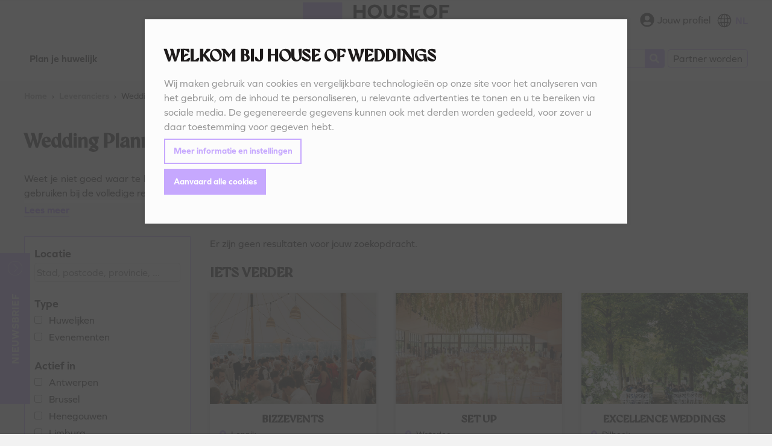

--- FILE ---
content_type: text/html; charset=UTF-8
request_url: https://www.houseofweddings.com/nl/leveranciers/wedding-planners/quaregnon
body_size: 19927
content:
<!DOCTYPE html>
<html lang="nl">

    <head>
        <meta charset="UTF-8">
<meta http-equiv="X-UA-Compatible" content="IE=edge,chrome=1">
<meta http-equiv="cleartype" content="on">

<meta name="HandheldFriendly" content="True">
<meta name="MobileOptimized" content="320">
<meta name="viewport" content="width=device-width, initial-scale=1.0">

                <title>Quaregnon - Ontdek de beste wedding planners op House of Weddings</title>
    

                        <meta name="description" content="Ben je op zoek naar de perfecte wedding planner? Ontdek de beste wedding planners met kwaliteitslabel op House of Weddings.">
    
    
        
<meta name="author" content="">

<link rel="stylesheet" href="/layout/frontend/css/screen.css?v=2a3dbf905"/>
<link
    rel="stylesheet"
    href="https://cdn.jsdelivr.net/npm/@fancyapps/ui/dist/fancybox.css"
/>

    <link rel="canonical" href="https://www.houseofweddings.com/nl/leveranciers/wedding-planners/quaregnon" />

            <link rel="alternate" hreflang="nl-be" href="https://www.houseofweddings.com/nl/leveranciers/wedding-planners" />
            <link rel="alternate" hreflang="fr-be" href="https://www.houseofweddings.com/fr/prestataires/wedding-planners" />
            <link rel="alternate" hreflang="en-be" href="https://www.houseofweddings.com/en/vendors/wedding-planners" />
    

<script src="/layout/frontend/js/plugins/modernizr.min.js"></script>

<link rel="stylesheet" href="https://use.typekit.net/zyp2yfr.css">
<script>try{Typekit.load({ async: true });}catch(e){}</script>
<script>
    var datepickerFormat = 'DD/MM/Y';
</script>

<link href="https://fonts.googleapis.com/css?family=Fira+Sans:300" rel="stylesheet">
<script defer src="https://use.fontawesome.com/releases/v5.12.1/js/all.js"></script>

<meta name="google-site-verification" content="I4ZZdHFFa2qq1_r2WF21fx7tqlFy-0X0f_Z-edECVD8" />
<meta name="google-site-verification" content="9OtmGowlDw6ukRrYsCdjMyfhweIMHST3aY6d094Qq5k" />

<!--[if lt IE 9]>
<script src="/layout/frontend/js/plugins/html5shiv.min.js"></script>
<script src="/layout/frontend/js/plugins/respond.min.js"></script>
<![endif]-->

<meta name="p:domain_verify" content="8e9009ffb1aae408047998882db7fc8b" />

                    <script type="application/ld+json">
            {
             "@context": "http://schema.org",
             "@type": "Organization",
             "name": "House of Weddings",
             "url": "https://www.houseofweddings.com",
             "logo": "https://www.houseofweddings.com/layout/frontend/img/svg/logo.svg",
             "contactPoint": {
               "@type": "ContactPoint",
               "telephone": "+32 476 49 91 96",
               "contactType": "sales",
               "areaServed": "BE",
               "availableLanguage": ["English","French","German","Dutch"]
             },
             "sameAs": [
               "https://www.facebook.com/houseofweddings/",
               "https://twitter.com/houseoweddings",
               "https://www.instagram.com/houseofweddings/",
               "https://www.pinterest.com/houseofweddingstrouwenbelgie/"
             ]
            }
            </script>
        
            </head>

    <body>


                                    <script>
                        // Measures product impressions and also tracks a standard
                        // pageview for the tag configuration.
                        // Product impressions are sent by pushing an impressions object
                        // containing one or more impressionFieldObjects.
                        if (typeof dataLayer !== 'undefined') {
                            dataLayer.push({
                                'event' : 'productImpressions',
                                'ecommerce': {
                                    'impressions': [
                                        
                                                                                                                        ]
                                }
                            });
                        }
                    </script>
                
                                        <!-- Google Tag Manager START -->
    <noscript>
        <iframe src="https://www.googletagmanager.com/ns.html?id=GTM-P7739QL" height="0" width="0" style="display:none;visibility:hidden"></iframe>
    </noscript>
    <script>
        (function(w,d,s,l,i){w[l]=w[l]||[];w[l].push({'gtm.start':
                new Date().getTime(),event:'gtm.js'});var f=d.getElementsByTagName(s)[0],
                j=d.createElement(s),dl=l!='dataLayer'?'&l='+l:'';j.async=true;j.src=
                'https://www.googletagmanager.com/gtm.js?id='+i+dl;f.parentNode.insertBefore(j,f);
        })(window,document,'script','dataLayer','GTM-P7739QL');
    </script>
<!-- Google Tag Manager END -->
        
        
                            <div class="c-row c-row--header ">
    <div class="o-container o-flex o-flex--justify-end">
        <header class="c-header o-flex--justify-space-between o-flex--align-center c-header-top">
            <div class="c-header__center">
              <button type="button" class="c-button c-button--delta c-button--sm js-modal-trigger d-bp3-none menu-toggle-button" data-modal-id="#navigation-modal" data-type="form" title="Open menu"><span class="menu-bar"></span></button>

                                                                            <span class="c-logo"><a href="/nl/" class="c-logo c-logo__link">Ontdek de beste wedding planners op House of Weddings</a></span>
              
                <div class="d-bp3-none">
                    

<div class="header__login-nav">
            <div class="c-header__login">
          <a rel="nofollow" href="/nl/aanmelden" class="c-header__login-link">
              <i class="fa fa-user-circle c-header__icon"></i>
            <span>Jouw profiel</span>
          </a>
      </div>
  </div>
                </div>
            </div>
            <div class="c-header__right d-none d-bp3-block">
                <div class="c-header__right-top">
                  

<div class="header__login-nav">
            <div class="c-header__login">
          <a rel="nofollow" href="/nl/aanmelden" class="c-header__login-link">
              <i class="fa fa-user-circle c-header__icon"></i>
            <span>Jouw profiel</span>
          </a>
      </div>
  </div>
                  <div class="dropdown" id="localeDropdown">
                        <a href="#" class="c-nav-lang__item is-active" role="button" id="localeSwitcherButton" data-bs-toggle="dropdown" aria-expanded="false">
                <svg role="img" class="c-symbol c-symbol--sm c-header__icon">
                    <use xlink:href="/layout/frontend/img/svg/svg-symbols.svg#c-symbol-icon-globe"></use>
                </svg>
                NL
            </a>
                                    
    <ul class="dropdown-menu" aria-labelledby="localeSwitcherButton">
                                                        <li class="c-nav-lang__item">
                    <a href="https://www.houseofweddings.com/fr/prestataires/wedding-planners" class="c-nav-lang__link ">FR</a>
                </li>
                                                <li class="c-nav-lang__item">
                    <a href="https://www.houseofweddings.com/en/vendors/wedding-planners" class="c-nav-lang__link ">EN</a>
                </li>
                        </ul>
</div>
                </div>
            </div>
        </header>
    </div>
    <div class="o-container o-flex o-flex--justify-space-between header-container-bottom">
        <header class="c-header o-flex o-flex--justify-space-between o-flex--wrap">
            <div class="c-header__left d-bp3-block">
                <div class="c-header__nav-bar js-nav">
                    <nav class="c-nav-main">
                            <ul class="o-list o-list--horizontal-bp3 c-nav-main__list">
                            <li class="o-list__item c-nav-main__item hide-in-modal ">
                <a href="/nl/plan-je-huwelijk" class="c-nav-main__link c-button--teal-nav  c-nav-main__link-dropdown " data-target="#hover-menu-22">Plan je huwelijk</a>
            <div class="c-dropdown-navigation" id="hover-menu-22">
            <div class="c-dropdown-navigation--inner">
                <div class="o-container">
                <div class="c-dropdown-navigation--close c-dropdown-navigation--item__mobile d-bp3-none" data-role="dropdown-navigation-close">
                    <i class="fa fa-times"></i>Sluiten</div>
                <p class="d-none d-bp3-block">Planning tools</p>
                <a href="#parent"
                   class="c-dropdown-navigation--item__mobile d-bp3-none c-font-weight--bold">Plan je
                    trouwdag</a>
                    <div class="o-flex o-flex--vertical o-flex--horizontal-bp3 c-nav-hover__list">
                    <div class="c-nav-hover__column">
                            <div class="c-nav-hover__item c-dropdown-navigation--item__mobile ">
                    <a href="/nl/publicatie/checklist" class="c-nav-main__link">Je checklist<i class="fa fa-chevron-right d-bp3-none"></i></a>
                </div>
                            <div class="c-nav-hover__item c-dropdown-navigation--item__mobile ">
                    <a href="https://www.houseofweddings.com/nl/rsvp" class="c-nav-main__link">Je online RSVP<i class="fa fa-chevron-right d-bp3-none"></i></a>
                </div>
                    </div>
    
    </div>

                </div>
            </div>
        </div>
        
        </li>
    
                    <li class="o-list__item c-nav-main__item is-selected hide-in-modal ">
                <a href="/nl/leveranciers" class="c-nav-main__link c-button--teal-outline-nav  c-nav-main__link-dropdown " data-target="#hover-menu-4">Zoek een leverancier</a>
                <div class="c-dropdown-navigation" id="hover-menu-4">
            <div class="c-dropdown-navigation--inner">
                <div class="o-container">
                    <div class="c-dropdown-navigation--close c-dropdown-navigation--item__mobile d-bp3-none"
                         data-role="dropdown-navigation-close">
                        <i class="fa fa-times"></i>Sluiten</div>
                    <p class="d-none d-bp3-block">Zoek een leverancier</p>
                    <a href="#parent"
                       class="c-dropdown-navigation--item__mobile d-bp3-none c-font-weight--bold">Zoek een
                        leverancier</a>
                        <div class="o-flex o-flex--vertical o-flex--horizontal-bp3 c-nav-hover__list">
                    <div class="c-nav-hover__column">
                            <div class="c-nav-hover__item c-dropdown-navigation--item__mobile ">
                    <a href="/nl/leveranciers/trouwkledij-schoenen-accessoires/bruidsaccessoires" class="c-nav-main__link">Accessoires<i class="fa fa-chevron-right d-bp3-none"></i></a>
                </div>
                            <div class="c-nav-hover__item c-dropdown-navigation--item__mobile ">
                    <a href="/nl/leveranciers/muziek-dj-s-animatie/animatie-acts" class="c-nav-main__link">Animatie<i class="fa fa-chevron-right d-bp3-none"></i></a>
                </div>
                            <div class="c-nav-hover__item c-dropdown-navigation--item__mobile ">
                    <a href="/nl/leveranciers/bloemen-huwelijk" class="c-nav-main__link">Bloemen<i class="fa fa-chevron-right d-bp3-none"></i></a>
                </div>
                            <div class="c-nav-hover__item c-dropdown-navigation--item__mobile ">
                    <a href="/nl/leveranciers/beauty-kapsel-make-up" class="c-nav-main__link">Bruidstyling<i class="fa fa-chevron-right d-bp3-none"></i></a>
                </div>
                            <div class="c-nav-hover__item c-dropdown-navigation--item__mobile ">
                    <a href="/nl/leveranciers/catering" class="c-nav-main__link">Catering<i class="fa fa-chevron-right d-bp3-none"></i></a>
                </div>
                    </div>
            <div class="c-nav-hover__column">
                            <div class="c-nav-hover__item c-dropdown-navigation--item__mobile ">
                    <a href="/nl/ceremonie/ceremoniemeester" class="c-nav-main__link">Ceremoniemeesters<i class="fa fa-chevron-right d-bp3-none"></i></a>
                </div>
                            <div class="c-nav-hover__item c-dropdown-navigation--item__mobile ">
                    <a href="/nl/ceremonie/ceremoniesprekers" class="c-nav-main__link">Ceremoniesprekers<i class="fa fa-chevron-right d-bp3-none"></i></a>
                </div>
                            <div class="c-nav-hover__item c-dropdown-navigation--item__mobile ">
                    <a href="https://www.houseofweddings.com/nl/leveranciers/cocktails-mobiele-bars" class="c-nav-main__link">Cocktails &amp; mobiele bars<i class="fa fa-chevron-right d-bp3-none"></i></a>
                </div>
                            <div class="c-nav-hover__item c-dropdown-navigation--item__mobile ">
                    <a href="/nl/leveranciers/dansschool-openingsdans" class="c-nav-main__link">Dansschool<i class="fa fa-chevron-right d-bp3-none"></i></a>
                </div>
                            <div class="c-nav-hover__item c-dropdown-navigation--item__mobile ">
                    <a href="/nl/leveranciers/trouwdecoratie" class="c-nav-main__link">Decoratie &amp; Verhuur<i class="fa fa-chevron-right d-bp3-none"></i></a>
                </div>
                    </div>
            <div class="c-nav-hover__column">
                            <div class="c-nav-hover__item c-dropdown-navigation--item__mobile ">
                    <a href="/nl/leveranciers/dj" class="c-nav-main__link">DJ<i class="fa fa-chevron-right d-bp3-none"></i></a>
                </div>
                            <div class="c-nav-hover__item c-dropdown-navigation--item__mobile ">
                    <a href="/nl/leveranciers/feestzalen" class="c-nav-main__link">Feestzalen<i class="fa fa-chevron-right d-bp3-none"></i></a>
                </div>
                            <div class="c-nav-hover__item c-dropdown-navigation--item__mobile ">
                    <a href="/nl/leveranciers/foodtrucks" class="c-nav-main__link">Foodtrucks<i class="fa fa-chevron-right d-bp3-none"></i></a>
                </div>
                            <div class="c-nav-hover__item c-dropdown-navigation--item__mobile ">
                    <a href="/nl/fotografen/huwelijksfotografen" class="c-nav-main__link">Fotografen<i class="fa fa-chevron-right d-bp3-none"></i></a>
                </div>
                            <div class="c-nav-hover__item c-dropdown-navigation--item__mobile ">
                    <a href="https://www.houseofweddings.com/nl/leveranciers/huwelijkslijst" class="c-nav-main__link">Huwelijkslijst<i class="fa fa-chevron-right d-bp3-none"></i></a>
                </div>
                    </div>
            <div class="c-nav-hover__column">
                            <div class="c-nav-hover__item c-dropdown-navigation--item__mobile ">
                    <a href="/nl/leveranciers/huwelijksreis" class="c-nav-main__link">Huwelijksreis<i class="fa fa-chevron-right d-bp3-none"></i></a>
                </div>
                            <div class="c-nav-hover__item c-dropdown-navigation--item__mobile ">
                    <a href="/nl/leveranciers/beauty-kapsel-make-up/bruidskapsel" class="c-nav-main__link">Kapsel<i class="fa fa-chevron-right d-bp3-none"></i></a>
                </div>
                            <div class="c-nav-hover__item c-dropdown-navigation--item__mobile ">
                    <a href="/nl/leveranciers/licht-geluid-huwelijk" class="c-nav-main__link">Licht &amp; Geluid<i class="fa fa-chevron-right d-bp3-none"></i></a>
                </div>
                            <div class="c-nav-hover__item c-dropdown-navigation--item__mobile ">
                    <a href="/nl/leveranciers/live-muziek" class="c-nav-main__link">Live muziek<i class="fa fa-chevron-right d-bp3-none"></i></a>
                </div>
                            <div class="c-nav-hover__item c-dropdown-navigation--item__mobile ">
                    <a href="/nl/leveranciers/beauty-kapsel-make-up/bruidsmake-up" class="c-nav-main__link">Make-up<i class="fa fa-chevron-right d-bp3-none"></i></a>
                </div>
                    </div>
            <div class="c-nav-hover__column">
                            <div class="c-nav-hover__item c-dropdown-navigation--item__mobile ">
                    <a href="/nl/leveranciers/fotografen-video-photobooths/photobooths-huwelijk" class="c-nav-main__link">Photobooths<i class="fa fa-chevron-right d-bp3-none"></i></a>
                </div>
                            <div class="c-nav-hover__item c-dropdown-navigation--item__mobile ">
                    <a href="/nl/leveranciers/trouwkledij-schoenen-accessoires/bruidsschoenen" class="c-nav-main__link">Schoenen<i class="fa fa-chevron-right d-bp3-none"></i></a>
                </div>
                            <div class="c-nav-hover__item c-dropdown-navigation--item__mobile ">
                    <a href="/nl/leveranciers/trouwkledij-schoenen-accessoires/suitekledij" class="c-nav-main__link">Suitekledij<i class="fa fa-chevron-right d-bp3-none"></i></a>
                </div>
                            <div class="c-nav-hover__item c-dropdown-navigation--item__mobile ">
                    <a href="/nl/decoratie-verhuur/trouwdecoratie/wedding-styling" class="c-nav-main__link">Styling<i class="fa fa-chevron-right d-bp3-none"></i></a>
                </div>
                            <div class="c-nav-hover__item c-dropdown-navigation--item__mobile ">
                    <a href="/nl/leveranciers/huwelijkstaarten-bruidstaarten" class="c-nav-main__link">Taarten<i class="fa fa-chevron-right d-bp3-none"></i></a>
                </div>
                    </div>
            <div class="c-nav-hover__column">
                            <div class="c-nav-hover__item c-dropdown-navigation--item__mobile ">
                    <a href="/nl/leveranciers/tent-huren" class="c-nav-main__link">Tenten<i class="fa fa-chevron-right d-bp3-none"></i></a>
                </div>
                            <div class="c-nav-hover__item c-dropdown-navigation--item__mobile ">
                    <a href="/nl/leveranciers/trouwkledij-schoenen-accessoires/trouwjurken" class="c-nav-main__link">Trouwjurk<i class="fa fa-chevron-right d-bp3-none"></i></a>
                </div>
                            <div class="c-nav-hover__item c-dropdown-navigation--item__mobile ">
                    <a href="/nl/leveranciers/trouwkledij-schoenen-accessoires/trouwkostuum" class="c-nav-main__link">Trouwkostuum<i class="fa fa-chevron-right d-bp3-none"></i></a>
                </div>
                            <div class="c-nav-hover__item c-dropdown-navigation--item__mobile ">
                    <a href="/nl/juwelen/trouwringen" class="c-nav-main__link">Trouwringen<i class="fa fa-chevron-right d-bp3-none"></i></a>
                </div>
                            <div class="c-nav-hover__item c-dropdown-navigation--item__mobile ">
                    <a href="/nl/leveranciers/trouwuitnodigingen-drukwerk" class="c-nav-main__link">Uitnodiging<i class="fa fa-chevron-right d-bp3-none"></i></a>
                </div>
                    </div>
            <div class="c-nav-hover__column">
                            <div class="c-nav-hover__item c-dropdown-navigation--item__mobile ">
                    <a href="https://www.houseofweddings.com/nl/juwelen/verlovingsringen" class="c-nav-main__link">Verlovingsringen<i class="fa fa-chevron-right d-bp3-none"></i></a>
                </div>
                            <div class="c-nav-hover__item c-dropdown-navigation--item__mobile ">
                    <a href="/nl/leveranciers/trouwvervoer" class="c-nav-main__link">Vervoer<i class="fa fa-chevron-right d-bp3-none"></i></a>
                </div>
                            <div class="c-nav-hover__item c-dropdown-navigation--item__mobile ">
                    <a href="/nl/leveranciers/fotografen-video-photobooths/videografen-huwelijk" class="c-nav-main__link">Videografen<i class="fa fa-chevron-right d-bp3-none"></i></a>
                </div>
                            <div class="c-nav-hover__item c-dropdown-navigation--item__mobile ">
                    <a href="/nl/leveranciers/vrijgezellen" class="c-nav-main__link">Vrijgezellen<i class="fa fa-chevron-right d-bp3-none"></i></a>
                </div>
                            <div class="c-nav-hover__item c-dropdown-navigation--item__mobile  is-selected">
                    <a href="/nl/leveranciers/wedding-planners" class="c-nav-main__link">Wedding Planning<i class="fa fa-chevron-right d-bp3-none"></i></a>
                </div>
                    </div>
    
    </div>

                </div>
            </div>
        </div>
    
        </li>
    
                    <li class="o-list__item c-nav-main__item show-in-modal ">
                <a href="/nl/inspiratie-en-tips" class="c-nav-main__link">Inspiratie en tips</a>
        
        </li>
    

    </ul>

                    </nav>
                </div>
            </div>
            <div class="c-header__right d-flex">
                <div class="c-search p-selectize o-flex-grow-1">
                    <form name="" method="get" action="/nl/zoeken/">
    <select id="q" name="q" class="js-search-autocomplete"><option value=""></option></select>
</form>
                </div>
                <a href="/nl/ben-jij-een-pro" class="d-none d-bp3-block c-button c-button--outline">Partner worden</a>
            </div>
        </header>
    </div>
</div>

<div id="navigation-modal" class="c-modal c-modal__navigation">
  <div id="js-modal-overlay" class="c-modal-overlay"></div>
  <div class="c-modal__container">
    <a id="js-modal-close" class="js-modal-close c-modal__close" title="Close modal">&times;</a>
    <div class="c-modal__content">
      <div id="js-modal-content" class="c-card">
        <div class="c-row c-row--alpha u-mb-two">
          <div class="c-header__top">
            <div class="c-nav-main">
                    <ul class="o-list o-list--horizontal-bp3 c-nav-main__list">
                            <li class="o-list__item c-nav-main__item hide-in-modal ">
                <a href="/nl/plan-je-huwelijk" class="c-nav-main__link c-button--teal-nav  c-nav-main__link-dropdown " data-target="#hover-menu-22">Plan je huwelijk</a>
            <div class="c-dropdown-navigation" id="hover-menu-22">
            <div class="c-dropdown-navigation--inner">
                <div class="o-container">
                <div class="c-dropdown-navigation--close c-dropdown-navigation--item__mobile d-bp3-none" data-role="dropdown-navigation-close">
                    <i class="fa fa-times"></i>Sluiten</div>
                <p class="d-none d-bp3-block">Planning tools</p>
                <a href="#parent"
                   class="c-dropdown-navigation--item__mobile d-bp3-none c-font-weight--bold">Plan je
                    trouwdag</a>
                    <div class="o-flex o-flex--vertical o-flex--horizontal-bp3 c-nav-hover__list">
                    <div class="c-nav-hover__column">
                            <div class="c-nav-hover__item c-dropdown-navigation--item__mobile ">
                    <a href="/nl/publicatie/checklist" class="c-nav-main__link">Je checklist<i class="fa fa-chevron-right d-bp3-none"></i></a>
                </div>
                            <div class="c-nav-hover__item c-dropdown-navigation--item__mobile ">
                    <a href="https://www.houseofweddings.com/nl/rsvp" class="c-nav-main__link">Je online RSVP<i class="fa fa-chevron-right d-bp3-none"></i></a>
                </div>
                    </div>
    
    </div>

                </div>
            </div>
        </div>
        
        </li>
    
                    <li class="o-list__item c-nav-main__item is-selected hide-in-modal ">
                <a href="/nl/leveranciers" class="c-nav-main__link c-button--teal-outline-nav  c-nav-main__link-dropdown " data-target="#hover-menu-4">Zoek een leverancier</a>
                <div class="c-dropdown-navigation" id="hover-menu-4">
            <div class="c-dropdown-navigation--inner">
                <div class="o-container">
                    <div class="c-dropdown-navigation--close c-dropdown-navigation--item__mobile d-bp3-none"
                         data-role="dropdown-navigation-close">
                        <i class="fa fa-times"></i>Sluiten</div>
                    <p class="d-none d-bp3-block">Zoek een leverancier</p>
                    <a href="#parent"
                       class="c-dropdown-navigation--item__mobile d-bp3-none c-font-weight--bold">Zoek een
                        leverancier</a>
                        <div class="o-flex o-flex--vertical o-flex--horizontal-bp3 c-nav-hover__list">
                    <div class="c-nav-hover__column">
                            <div class="c-nav-hover__item c-dropdown-navigation--item__mobile ">
                    <a href="/nl/leveranciers/trouwkledij-schoenen-accessoires/bruidsaccessoires" class="c-nav-main__link">Accessoires<i class="fa fa-chevron-right d-bp3-none"></i></a>
                </div>
                            <div class="c-nav-hover__item c-dropdown-navigation--item__mobile ">
                    <a href="/nl/leveranciers/muziek-dj-s-animatie/animatie-acts" class="c-nav-main__link">Animatie<i class="fa fa-chevron-right d-bp3-none"></i></a>
                </div>
                            <div class="c-nav-hover__item c-dropdown-navigation--item__mobile ">
                    <a href="/nl/leveranciers/bloemen-huwelijk" class="c-nav-main__link">Bloemen<i class="fa fa-chevron-right d-bp3-none"></i></a>
                </div>
                            <div class="c-nav-hover__item c-dropdown-navigation--item__mobile ">
                    <a href="/nl/leveranciers/beauty-kapsel-make-up" class="c-nav-main__link">Bruidstyling<i class="fa fa-chevron-right d-bp3-none"></i></a>
                </div>
                            <div class="c-nav-hover__item c-dropdown-navigation--item__mobile ">
                    <a href="/nl/leveranciers/catering" class="c-nav-main__link">Catering<i class="fa fa-chevron-right d-bp3-none"></i></a>
                </div>
                    </div>
            <div class="c-nav-hover__column">
                            <div class="c-nav-hover__item c-dropdown-navigation--item__mobile ">
                    <a href="/nl/ceremonie/ceremoniemeester" class="c-nav-main__link">Ceremoniemeesters<i class="fa fa-chevron-right d-bp3-none"></i></a>
                </div>
                            <div class="c-nav-hover__item c-dropdown-navigation--item__mobile ">
                    <a href="/nl/ceremonie/ceremoniesprekers" class="c-nav-main__link">Ceremoniesprekers<i class="fa fa-chevron-right d-bp3-none"></i></a>
                </div>
                            <div class="c-nav-hover__item c-dropdown-navigation--item__mobile ">
                    <a href="https://www.houseofweddings.com/nl/leveranciers/cocktails-mobiele-bars" class="c-nav-main__link">Cocktails &amp; mobiele bars<i class="fa fa-chevron-right d-bp3-none"></i></a>
                </div>
                            <div class="c-nav-hover__item c-dropdown-navigation--item__mobile ">
                    <a href="/nl/leveranciers/dansschool-openingsdans" class="c-nav-main__link">Dansschool<i class="fa fa-chevron-right d-bp3-none"></i></a>
                </div>
                            <div class="c-nav-hover__item c-dropdown-navigation--item__mobile ">
                    <a href="/nl/leveranciers/trouwdecoratie" class="c-nav-main__link">Decoratie &amp; Verhuur<i class="fa fa-chevron-right d-bp3-none"></i></a>
                </div>
                    </div>
            <div class="c-nav-hover__column">
                            <div class="c-nav-hover__item c-dropdown-navigation--item__mobile ">
                    <a href="/nl/leveranciers/dj" class="c-nav-main__link">DJ<i class="fa fa-chevron-right d-bp3-none"></i></a>
                </div>
                            <div class="c-nav-hover__item c-dropdown-navigation--item__mobile ">
                    <a href="/nl/leveranciers/feestzalen" class="c-nav-main__link">Feestzalen<i class="fa fa-chevron-right d-bp3-none"></i></a>
                </div>
                            <div class="c-nav-hover__item c-dropdown-navigation--item__mobile ">
                    <a href="/nl/leveranciers/foodtrucks" class="c-nav-main__link">Foodtrucks<i class="fa fa-chevron-right d-bp3-none"></i></a>
                </div>
                            <div class="c-nav-hover__item c-dropdown-navigation--item__mobile ">
                    <a href="/nl/fotografen/huwelijksfotografen" class="c-nav-main__link">Fotografen<i class="fa fa-chevron-right d-bp3-none"></i></a>
                </div>
                            <div class="c-nav-hover__item c-dropdown-navigation--item__mobile ">
                    <a href="https://www.houseofweddings.com/nl/leveranciers/huwelijkslijst" class="c-nav-main__link">Huwelijkslijst<i class="fa fa-chevron-right d-bp3-none"></i></a>
                </div>
                    </div>
            <div class="c-nav-hover__column">
                            <div class="c-nav-hover__item c-dropdown-navigation--item__mobile ">
                    <a href="/nl/leveranciers/huwelijksreis" class="c-nav-main__link">Huwelijksreis<i class="fa fa-chevron-right d-bp3-none"></i></a>
                </div>
                            <div class="c-nav-hover__item c-dropdown-navigation--item__mobile ">
                    <a href="/nl/leveranciers/beauty-kapsel-make-up/bruidskapsel" class="c-nav-main__link">Kapsel<i class="fa fa-chevron-right d-bp3-none"></i></a>
                </div>
                            <div class="c-nav-hover__item c-dropdown-navigation--item__mobile ">
                    <a href="/nl/leveranciers/licht-geluid-huwelijk" class="c-nav-main__link">Licht &amp; Geluid<i class="fa fa-chevron-right d-bp3-none"></i></a>
                </div>
                            <div class="c-nav-hover__item c-dropdown-navigation--item__mobile ">
                    <a href="/nl/leveranciers/live-muziek" class="c-nav-main__link">Live muziek<i class="fa fa-chevron-right d-bp3-none"></i></a>
                </div>
                            <div class="c-nav-hover__item c-dropdown-navigation--item__mobile ">
                    <a href="/nl/leveranciers/beauty-kapsel-make-up/bruidsmake-up" class="c-nav-main__link">Make-up<i class="fa fa-chevron-right d-bp3-none"></i></a>
                </div>
                    </div>
            <div class="c-nav-hover__column">
                            <div class="c-nav-hover__item c-dropdown-navigation--item__mobile ">
                    <a href="/nl/leveranciers/fotografen-video-photobooths/photobooths-huwelijk" class="c-nav-main__link">Photobooths<i class="fa fa-chevron-right d-bp3-none"></i></a>
                </div>
                            <div class="c-nav-hover__item c-dropdown-navigation--item__mobile ">
                    <a href="/nl/leveranciers/trouwkledij-schoenen-accessoires/bruidsschoenen" class="c-nav-main__link">Schoenen<i class="fa fa-chevron-right d-bp3-none"></i></a>
                </div>
                            <div class="c-nav-hover__item c-dropdown-navigation--item__mobile ">
                    <a href="/nl/leveranciers/trouwkledij-schoenen-accessoires/suitekledij" class="c-nav-main__link">Suitekledij<i class="fa fa-chevron-right d-bp3-none"></i></a>
                </div>
                            <div class="c-nav-hover__item c-dropdown-navigation--item__mobile ">
                    <a href="/nl/decoratie-verhuur/trouwdecoratie/wedding-styling" class="c-nav-main__link">Styling<i class="fa fa-chevron-right d-bp3-none"></i></a>
                </div>
                            <div class="c-nav-hover__item c-dropdown-navigation--item__mobile ">
                    <a href="/nl/leveranciers/huwelijkstaarten-bruidstaarten" class="c-nav-main__link">Taarten<i class="fa fa-chevron-right d-bp3-none"></i></a>
                </div>
                    </div>
            <div class="c-nav-hover__column">
                            <div class="c-nav-hover__item c-dropdown-navigation--item__mobile ">
                    <a href="/nl/leveranciers/tent-huren" class="c-nav-main__link">Tenten<i class="fa fa-chevron-right d-bp3-none"></i></a>
                </div>
                            <div class="c-nav-hover__item c-dropdown-navigation--item__mobile ">
                    <a href="/nl/leveranciers/trouwkledij-schoenen-accessoires/trouwjurken" class="c-nav-main__link">Trouwjurk<i class="fa fa-chevron-right d-bp3-none"></i></a>
                </div>
                            <div class="c-nav-hover__item c-dropdown-navigation--item__mobile ">
                    <a href="/nl/leveranciers/trouwkledij-schoenen-accessoires/trouwkostuum" class="c-nav-main__link">Trouwkostuum<i class="fa fa-chevron-right d-bp3-none"></i></a>
                </div>
                            <div class="c-nav-hover__item c-dropdown-navigation--item__mobile ">
                    <a href="/nl/juwelen/trouwringen" class="c-nav-main__link">Trouwringen<i class="fa fa-chevron-right d-bp3-none"></i></a>
                </div>
                            <div class="c-nav-hover__item c-dropdown-navigation--item__mobile ">
                    <a href="/nl/leveranciers/trouwuitnodigingen-drukwerk" class="c-nav-main__link">Uitnodiging<i class="fa fa-chevron-right d-bp3-none"></i></a>
                </div>
                    </div>
            <div class="c-nav-hover__column">
                            <div class="c-nav-hover__item c-dropdown-navigation--item__mobile ">
                    <a href="https://www.houseofweddings.com/nl/juwelen/verlovingsringen" class="c-nav-main__link">Verlovingsringen<i class="fa fa-chevron-right d-bp3-none"></i></a>
                </div>
                            <div class="c-nav-hover__item c-dropdown-navigation--item__mobile ">
                    <a href="/nl/leveranciers/trouwvervoer" class="c-nav-main__link">Vervoer<i class="fa fa-chevron-right d-bp3-none"></i></a>
                </div>
                            <div class="c-nav-hover__item c-dropdown-navigation--item__mobile ">
                    <a href="/nl/leveranciers/fotografen-video-photobooths/videografen-huwelijk" class="c-nav-main__link">Videografen<i class="fa fa-chevron-right d-bp3-none"></i></a>
                </div>
                            <div class="c-nav-hover__item c-dropdown-navigation--item__mobile ">
                    <a href="/nl/leveranciers/vrijgezellen" class="c-nav-main__link">Vrijgezellen<i class="fa fa-chevron-right d-bp3-none"></i></a>
                </div>
                            <div class="c-nav-hover__item c-dropdown-navigation--item__mobile  is-selected">
                    <a href="/nl/leveranciers/wedding-planners" class="c-nav-main__link">Wedding Planning<i class="fa fa-chevron-right d-bp3-none"></i></a>
                </div>
                    </div>
    
    </div>

                </div>
            </div>
        </div>
    
        </li>
    
                    <li class="o-list__item c-nav-main__item show-in-modal ">
                <a href="/nl/inspiratie-en-tips" class="c-nav-main__link">Inspiratie en tips</a>
        
        </li>
    

    </ul>

              <ul class="o-list o-list--horizontal-bp3 c-nav-main__list">
                <li class="o-list__item c-nav-main__item border-top">
                  <a href="/nl/ben-jij-een-pro" class="c-nav-main__link">Partner worden</a>
                </li>
              </ul>
            </div>
          </div>
          <div class="c-header__right-top">
              <div class="c-search p-selectize d-bp3-none">
                  <form name="" method="get" action="/nl/zoeken/">
    <select id="q" name="q" class="js-search-autocomplete"><option value=""></option></select>
</form>
              </div>
              <div class="d-none d-bp-3-inline-block">
                  

<div class="header__login-nav">
            <div class="c-header__login">
          <a rel="nofollow" href="/nl/aanmelden" class="c-header__login-link">
              <i class="fa fa-user-circle c-header__icon"></i>
            <span>Jouw profiel</span>
          </a>
      </div>
  </div>
              </div>
            <div class="dropdown" id="localeDropdown">
                        <a href="#" class="c-nav-lang__item is-active" role="button" id="localeSwitcherButton" data-bs-toggle="dropdown" aria-expanded="false">
                <svg role="img" class="c-symbol c-symbol--sm c-header__icon">
                    <use xlink:href="/layout/frontend/img/svg/svg-symbols.svg#c-symbol-icon-globe"></use>
                </svg>
                NL
            </a>
                                    
    <ul class="dropdown-menu" aria-labelledby="localeSwitcherButton">
                                                        <li class="c-nav-lang__item">
                    <a href="https://www.houseofweddings.com/fr/prestataires/wedding-planners" class="c-nav-lang__link ">FR</a>
                </li>
                                                <li class="c-nav-lang__item">
                    <a href="https://www.houseofweddings.com/en/vendors/wedding-planners" class="c-nav-lang__link ">EN</a>
                </li>
                        </ul>
</div>
          </div>
        </div>
      </div>
    </div>
  </div>
</div>

<div id="search-modal" class="c-modal c-modal__search">
  <div id="js-modal-overlay" class="c-modal-overlay"></div>
  <div class="c-modal__container">
    <a id="js-modal-close" class="js-modal-close c-modal__close" title="Close modal">&times;</a>
    <div class="c-modal__content">
      <div id="js-modal-content" class="c-card">
        <div class="c-row c-row--alpha u-mb-two">

          <div class="c-search p-selectize">
            <form name="" method="get" action="/nl/zoeken/">
    <select id="q" name="q" class="js-search-autocomplete"><option value=""></option></select>
</form>
          </div>

        </div>
      </div>
    </div>
  </div>
</div>
        
                            
            <div class="c-row c-row--breadcrumb">
    <div class="o-container">
        <div class="c-breadcrumb">
            <ul class="o-list o-list--horizontal c-breadcrumb__list" itemscope itemtype="https://schema.org/BreadcrumbList">
                    <li class="o-list__item c-breadcrumb__item" itemprop="itemListElement" itemscope
                      itemtype="https://schema.org/ListItem">
                        <a href="/nl/" class="c-breadcrumb__link" itemprop="item">
                            <span itemprop="name">
                                Home
                            </span>
                        </a>
                        <meta itemprop="position" content="1" />
                    </li>
                                                                        <li class="o-list__item c-breadcrumb__item" itemprop="itemListElement" itemscope itemtype="https://schema.org/ListItem">
                                <a href="/nl/leveranciers" class="c-breadcrumb__link" itemprop="item">
                                    <span itemprop="name">Leveranciers</span>
                                </a>
                                <meta itemprop="position" content="2" />
                            </li>
                                                                                                <li class="o-list__item c-breadcrumb__item" itemprop="itemListElement" itemscope itemtype="https://schema.org/ListItem">
                                <span itemprop="item">
                                    <span itemprop="name">Wedding Planners</span>
                                    <meta itemprop="position" content="3" />
                                </span>
                            </li>
                                                            </ul>
            </div>
        </div>
    </div>
</div>

                    
                <div class="u-overflow-hidden">
              <div class="c-row u-pt-two">
        <div class="o-container">

                                        <h1 class="c-typo-page-title">Wedding Planners in Quaregnon</h1>
                        <div class="u-max-width-sm u-mb-two">
              <div class="category-description">
                <div data-role="expand-wrapper">
                  <div data-role="expand-container" class="product-description product-description--small">
                    

    <p>Weet je niet goed waar te beginnen met het plannen van je huwelijksfeest? Kan je hulp gebruiken bij de volledige realisatie van jouw droomhuwelijk? Of wil je gewoon graag een zorgeloze trouw? Schakel dan een wedding planner in! Een wedding planner kan je voor verschillende zaken inzetten. Deze professional kan jouw trouw budgetteren, het hele verloop ervan in goede banen leiden, de styling en decoratie verzorgen, zeg maar gewoon, jullie huwelijk tot in de puntjes afwerken. Vertrouw dus volledig op je wedding planner en je huwelijk wordt een dag om nooit te vergeten. Hier vind je een lijst met de meest betrouwbare en beste wedding planners van België, die met veel plezier jullie droomhuwelijk vormgeven. Onderaan deze pagina lees je ook hoe je nu precies een wedding planner kiest die bij jullie past, en een antwoord op al je overige vragen over wedding planners.</p>


    <h2><strong>De beste wedding planners voor jouw huwelijk</strong></h2>

                  </div>
                  <div class="expand-toggle-wrapper">
                    <a href="" data-role="expand-toggle">Lees meer</a>
                  </div>
                </div>
              </div>
            </div>

            
                                            
                                    <div class="o-grid o-grid--gutter">
                        <div class="o-grid__item u-1-of-4-bp3 u-mb-two">
                          <div class="d-bp3-none">
                            <button type="button" class="c-button c-button--alpha c-button--md c-button--block js-modal-trigger" data-modal-id="#filters-modal" data-type="form">Filters</button>
                          </div>

                          <div class="d-none d-bp3-block">
                                                        <div class="c-card c-card--beta c-card--filter">

                                <p class="p-selectize c-filter-location">
                                  <label class="c-label c-filter__title" for="location">Locatie</label>
                                  <input type="text" name="location" class="c-input-text" data-role="filter-location" value="" placeholder="Stad, postcode, provincie, ..." />
                                </p>

                                                                                                  <div class="c-filter__title c-toggle__trigger js-toggle" data-toggle-target=".js-list-Type">Type</div>
                                    <div data-role="expand-wrapper" class="expand-wrapper-assets">
                                      <ul class="o-list c-filter__list js-list-Type">
                                                                                  <li>
                                            <label class="c-label c-label--option" for="checkbox-58-572">
                                              <input type="checkbox" id="checkbox-58-572"
                                                     data-search-key="properties"
                                                     data-search-value="58-572"
                                                     class="c-input-option js-filter-checkbox">
                                              Huwelijken
                                            </label>
                                          </li>
                                                                                  <li>
                                            <label class="c-label c-label--option" for="checkbox-58-573">
                                              <input type="checkbox" id="checkbox-58-573"
                                                     data-search-key="properties"
                                                     data-search-value="58-573"
                                                     class="c-input-option js-filter-checkbox">
                                              Evenementen
                                            </label>
                                          </li>
                                                                                                                      </ul>
                                                                          </div>
                                                                                                                                                                                                <div class="c-filter__title c-toggle__trigger js-toggle" data-toggle-target=".js-list-Actief in">Actief in</div>
                                    <div data-role="expand-wrapper" class="expand-wrapper-assets">
                                      <ul class="o-list c-filter__list js-list-Actief in">
                                                                                  <li>
                                            <label class="c-label c-label--option" for="checkbox-1-3">
                                              <input type="checkbox" id="checkbox-1-3"
                                                     data-search-key="properties"
                                                     data-search-value="1-3"
                                                     class="c-input-option js-filter-checkbox">
                                              Antwerpen
                                            </label>
                                          </li>
                                                                                  <li>
                                            <label class="c-label c-label--option" for="checkbox-1-28">
                                              <input type="checkbox" id="checkbox-1-28"
                                                     data-search-key="properties"
                                                     data-search-value="1-28"
                                                     class="c-input-option js-filter-checkbox">
                                              Brussel
                                            </label>
                                          </li>
                                                                                  <li>
                                            <label class="c-label c-label--option" for="checkbox-1-6">
                                              <input type="checkbox" id="checkbox-1-6"
                                                     data-search-key="properties"
                                                     data-search-value="1-6"
                                                     class="c-input-option js-filter-checkbox">
                                              Henegouwen
                                            </label>
                                          </li>
                                                                                  <li>
                                            <label class="c-label c-label--option" for="checkbox-1-5">
                                              <input type="checkbox" id="checkbox-1-5"
                                                     data-search-key="properties"
                                                     data-search-value="1-5"
                                                     class="c-input-option js-filter-checkbox">
                                              Limburg
                                            </label>
                                          </li>
                                                                                  <li>
                                            <label class="c-label c-label--option" for="checkbox-1-29">
                                              <input type="checkbox" id="checkbox-1-29"
                                                     data-search-key="properties"
                                                     data-search-value="1-29"
                                                     class="c-input-option js-filter-checkbox">
                                              Luik
                                            </label>
                                          </li>
                                                                                  <li>
                                            <label class="c-label c-label--option" for="checkbox-1-30">
                                              <input type="checkbox" id="checkbox-1-30"
                                                     data-search-key="properties"
                                                     data-search-value="1-30"
                                                     class="c-input-option js-filter-checkbox">
                                              Luxemburg
                                            </label>
                                          </li>
                                                                                  <li>
                                            <label class="c-label c-label--option" for="checkbox-1-32">
                                              <input type="checkbox" id="checkbox-1-32"
                                                     data-search-key="properties"
                                                     data-search-value="1-32"
                                                     class="c-input-option js-filter-checkbox">
                                              Namen
                                            </label>
                                          </li>
                                                                                  <li>
                                            <label class="c-label c-label--option" for="checkbox-1-1">
                                              <input type="checkbox" id="checkbox-1-1"
                                                     data-search-key="properties"
                                                     data-search-value="1-1"
                                                     class="c-input-option js-filter-checkbox">
                                              Oost-Vlaanderen
                                            </label>
                                          </li>
                                                                                  <li>
                                            <label class="c-label c-label--option" for="checkbox-1-4">
                                              <input type="checkbox" id="checkbox-1-4"
                                                     data-search-key="properties"
                                                     data-search-value="1-4"
                                                     class="c-input-option js-filter-checkbox">
                                              Vlaams-Brabant
                                            </label>
                                          </li>
                                                                                                                          <li data-role="expand-container" class="expand-container-assets">
                                            <ul class="list-unstyled">
                                                                                              <li>
                                                  <label class="c-label c-label--option"
                                                         for="checkbox-1-33">
                                                    <input type="checkbox" id="checkbox-1-33"
                                                           data-search-key="properties"
                                                           data-search-value="1-33"
                                                           class="c-input-option js-filter-checkbox">
                                                    Waals-Brabant
                                                  </label>
                                                </li>
                                                                                              <li>
                                                  <label class="c-label c-label--option"
                                                         for="checkbox-1-2">
                                                    <input type="checkbox" id="checkbox-1-2"
                                                           data-search-key="properties"
                                                           data-search-value="1-2"
                                                           class="c-input-option js-filter-checkbox">
                                                    West-Vlaanderen
                                                  </label>
                                                </li>
                                                                                              <li>
                                                  <label class="c-label c-label--option"
                                                         for="checkbox-1-55">
                                                    <input type="checkbox" id="checkbox-1-55"
                                                           data-search-key="properties"
                                                           data-search-value="1-55"
                                                           class="c-input-option js-filter-checkbox">
                                                    Internationaal
                                                  </label>
                                                </li>
                                                                                              <li>
                                                  <label class="c-label c-label--option"
                                                         for="checkbox-1-427">
                                                    <input type="checkbox" id="checkbox-1-427"
                                                           data-search-key="properties"
                                                           data-search-value="1-427"
                                                           class="c-input-option js-filter-checkbox">
                                                    Frankrijk
                                                  </label>
                                                </li>
                                                                                          </ul>
                                          </li>
                                                                              </ul>
                                                                              <div class="expand-toggle-wrapper">
                                          <a href="" class="expand-toggle-filter" data-role="expand-toggle" data-expand-toggle="true">
                                            <span class="expand-toggle-icon u-mr-half show-more"><i class="fa fa-chevron-down"></i></span><span class="show-more">Toon meer</span>
                                            <span class="expand-toggle-icon u-mr-half show-less"><i class="fa fa-chevron-up"></i></span><span class="show-less">Toon minder</span></a>
                                        </div>
                                                                          </div>
                                                                                                                                  <div class="c-filter__title c-toggle__trigger js-toggle" data-toggle-target=".js-list-Wedding Planning Diensten">Wedding Planning Diensten</div>
                                    <div data-role="expand-wrapper" class="expand-wrapper-assets">
                                      <ul class="o-list c-filter__list js-list-Wedding Planning Diensten">
                                                                                  <li>
                                            <label class="c-label c-label--option" for="checkbox-4-34">
                                              <input type="checkbox" id="checkbox-4-34"
                                                     data-search-key="properties"
                                                     data-search-value="4-34"
                                                     class="c-input-option js-filter-checkbox">
                                              A-Z Planning
                                            </label>
                                          </li>
                                                                                  <li>
                                            <label class="c-label c-label--option" for="checkbox-4-35">
                                              <input type="checkbox" id="checkbox-4-35"
                                                     data-search-key="properties"
                                                     data-search-value="4-35"
                                                     class="c-input-option js-filter-checkbox">
                                              Deelplanning
                                            </label>
                                          </li>
                                                                                  <li>
                                            <label class="c-label c-label--option" for="checkbox-4-36">
                                              <input type="checkbox" id="checkbox-4-36"
                                                     data-search-key="properties"
                                                     data-search-value="4-36"
                                                     class="c-input-option js-filter-checkbox">
                                              Coordinatie Huwelijksdag
                                            </label>
                                          </li>
                                                                                  <li>
                                            <label class="c-label c-label--option" for="checkbox-4-37">
                                              <input type="checkbox" id="checkbox-4-37"
                                                     data-search-key="properties"
                                                     data-search-value="4-37"
                                                     class="c-input-option js-filter-checkbox">
                                              Wedding Styling
                                            </label>
                                          </li>
                                                                                  <li>
                                            <label class="c-label c-label--option" for="checkbox-4-38">
                                              <input type="checkbox" id="checkbox-4-38"
                                                     data-search-key="properties"
                                                     data-search-value="4-38"
                                                     class="c-input-option js-filter-checkbox">
                                              Destination Wedding
                                            </label>
                                          </li>
                                                                                  <li>
                                            <label class="c-label c-label--option" for="checkbox-4-39">
                                              <input type="checkbox" id="checkbox-4-39"
                                                     data-search-key="properties"
                                                     data-search-value="4-39"
                                                     class="c-input-option js-filter-checkbox">
                                              Budgettering
                                            </label>
                                          </li>
                                                                                  <li>
                                            <label class="c-label c-label--option" for="checkbox-4-40">
                                              <input type="checkbox" id="checkbox-4-40"
                                                     data-search-key="properties"
                                                     data-search-value="4-40"
                                                     class="c-input-option js-filter-checkbox">
                                              Draaiboek &amp; Leveranciers
                                            </label>
                                          </li>
                                                                                  <li>
                                            <label class="c-label c-label--option" for="checkbox-4-358">
                                              <input type="checkbox" id="checkbox-4-358"
                                                     data-search-key="properties"
                                                     data-search-value="4-358"
                                                     class="c-input-option js-filter-checkbox">
                                              Ceremonie Styling
                                            </label>
                                          </li>
                                                                                  <li>
                                            <label class="c-label c-label--option" for="checkbox-4-359">
                                              <input type="checkbox" id="checkbox-4-359"
                                                     data-search-key="properties"
                                                     data-search-value="4-359"
                                                     class="c-input-option js-filter-checkbox">
                                              Bloemen
                                            </label>
                                          </li>
                                                                                                                          <li data-role="expand-container" class="expand-container-assets">
                                            <ul class="list-unstyled">
                                                                                              <li>
                                                  <label class="c-label c-label--option"
                                                         for="checkbox-4-360">
                                                    <input type="checkbox" id="checkbox-4-360"
                                                           data-search-key="properties"
                                                           data-search-value="4-360"
                                                           class="c-input-option js-filter-checkbox">
                                                    Decoratieverhuur
                                                  </label>
                                                </li>
                                                                                          </ul>
                                          </li>
                                                                              </ul>
                                                                              <div class="expand-toggle-wrapper">
                                          <a href="" class="expand-toggle-filter" data-role="expand-toggle" data-expand-toggle="true">
                                            <span class="expand-toggle-icon u-mr-half show-more"><i class="fa fa-chevron-down"></i></span><span class="show-more">Toon meer</span>
                                            <span class="expand-toggle-icon u-mr-half show-less"><i class="fa fa-chevron-up"></i></span><span class="show-less">Toon minder</span></a>
                                        </div>
                                                                          </div>
                                                                                                                                  <div class="c-filter__title c-toggle__trigger js-toggle" data-toggle-target=".js-list-Prijs">Prijs</div>
                                    <div data-role="expand-wrapper" class="expand-wrapper-assets">
                                      <ul class="o-list c-filter__list js-list-Prijs">
                                                                                  <li>
                                            <label class="c-label c-label--option" for="checkbox-64-645">
                                              <input type="checkbox" id="checkbox-64-645"
                                                     data-search-key="properties"
                                                     data-search-value="64-645"
                                                     class="c-input-option js-filter-checkbox">
                                              Op aanvraag
                                            </label>
                                          </li>
                                                                                  <li>
                                            <label class="c-label c-label--option" for="checkbox-64-646">
                                              <input type="checkbox" id="checkbox-64-646"
                                                     data-search-key="properties"
                                                     data-search-value="64-646"
                                                     class="c-input-option js-filter-checkbox">
                                              €€€
                                            </label>
                                          </li>
                                                                                  <li>
                                            <label class="c-label c-label--option" for="checkbox-64-647">
                                              <input type="checkbox" id="checkbox-64-647"
                                                     data-search-key="properties"
                                                     data-search-value="64-647"
                                                     class="c-input-option js-filter-checkbox">
                                              €€€€
                                            </label>
                                          </li>
                                                                                  <li>
                                            <label class="c-label c-label--option" for="checkbox-64-648">
                                              <input type="checkbox" id="checkbox-64-648"
                                                     data-search-key="properties"
                                                     data-search-value="64-648"
                                                     class="c-input-option js-filter-checkbox">
                                              €€€€€
                                            </label>
                                          </li>
                                                                                  <li>
                                            <label class="c-label c-label--option" for="checkbox-64-649">
                                              <input type="checkbox" id="checkbox-64-649"
                                                     data-search-key="properties"
                                                     data-search-value="64-649"
                                                     class="c-input-option js-filter-checkbox">
                                              €€€€€+
                                            </label>
                                          </li>
                                                                                                                      </ul>
                                                                          </div>
                                                                                                                                  <div class="c-filter__title c-toggle__trigger js-toggle" data-toggle-target=".js-list-Destination Wedding">Destination Wedding</div>
                                    <div data-role="expand-wrapper" class="expand-wrapper-assets">
                                      <ul class="o-list c-filter__list js-list-Destination Wedding">
                                                                                  <li>
                                            <label class="c-label c-label--option" for="checkbox-54-488">
                                              <input type="checkbox" id="checkbox-54-488"
                                                     data-search-key="properties"
                                                     data-search-value="54-488"
                                                     class="c-input-option js-filter-checkbox">
                                              Frankrijk
                                            </label>
                                          </li>
                                                                                  <li>
                                            <label class="c-label c-label--option" for="checkbox-54-489">
                                              <input type="checkbox" id="checkbox-54-489"
                                                     data-search-key="properties"
                                                     data-search-value="54-489"
                                                     class="c-input-option js-filter-checkbox">
                                              Griekenland
                                            </label>
                                          </li>
                                                                                  <li>
                                            <label class="c-label c-label--option" for="checkbox-54-490">
                                              <input type="checkbox" id="checkbox-54-490"
                                                     data-search-key="properties"
                                                     data-search-value="54-490"
                                                     class="c-input-option js-filter-checkbox">
                                              Italië
                                            </label>
                                          </li>
                                                                                  <li>
                                            <label class="c-label c-label--option" for="checkbox-54-491">
                                              <input type="checkbox" id="checkbox-54-491"
                                                     data-search-key="properties"
                                                     data-search-value="54-491"
                                                     class="c-input-option js-filter-checkbox">
                                              Portugal
                                            </label>
                                          </li>
                                                                                  <li>
                                            <label class="c-label c-label--option" for="checkbox-54-492">
                                              <input type="checkbox" id="checkbox-54-492"
                                                     data-search-key="properties"
                                                     data-search-value="54-492"
                                                     class="c-input-option js-filter-checkbox">
                                              Spanje
                                            </label>
                                          </li>
                                                                                  <li>
                                            <label class="c-label c-label--option" for="checkbox-54-496">
                                              <input type="checkbox" id="checkbox-54-496"
                                                     data-search-key="properties"
                                                     data-search-value="54-496"
                                                     class="c-input-option js-filter-checkbox">
                                              Cyprus
                                            </label>
                                          </li>
                                                                                  <li>
                                            <label class="c-label c-label--option" for="checkbox-54-727">
                                              <input type="checkbox" id="checkbox-54-727"
                                                     data-search-key="properties"
                                                     data-search-value="54-727"
                                                     class="c-input-option js-filter-checkbox">
                                              Oostenrijk
                                            </label>
                                          </li>
                                                                                  <li>
                                            <label class="c-label c-label--option" for="checkbox-54-728">
                                              <input type="checkbox" id="checkbox-54-728"
                                                     data-search-key="properties"
                                                     data-search-value="54-728"
                                                     class="c-input-option js-filter-checkbox">
                                              Zwitserland
                                            </label>
                                          </li>
                                                                                  <li>
                                            <label class="c-label c-label--option" for="checkbox-54-730">
                                              <input type="checkbox" id="checkbox-54-730"
                                                     data-search-key="properties"
                                                     data-search-value="54-730"
                                                     class="c-input-option js-filter-checkbox">
                                              In de bergen
                                            </label>
                                          </li>
                                                                                                                      </ul>
                                                                          </div>
                                                                                          </div>
                          </div>
                        </div>
                        <div class="o-grid__item u-3-of-4-bp3">
                                                        <div class="o-flex-grid o-flex-grid--gutter">
                                                                    <div class="o-flex-grid__item">
                                        <p>Er zijn geen resultaten voor jouw zoekopdracht.</p>
                                    </div>
                                                                                                <div class="o-flex-grid__item">
                                                                    </div>
                            </div>
                                                            <h3>Iets verder</h3>
                                <div class="o-flex-grid o-flex-grid--gutter">
                                                                                                                        <article class="o-flex-grid__item o-flex-grid__item-bp3 u-1-of-3-bp3">
                                                
                                                                                                                                                                                                    

<div class="c-card c-card--alpha c-card--subcategory c-card--flex h-100">
                    <figure class="c-card__image o-flex-grow-0 o-flex-shrink-0">
            <a class="c-card__image-wrapper js-product-detail" data-product-id="1156" href="/nl/leveranciers/bizzevents">
                                              <img src="https://www.houseofweddings.com/files/cache/three_two/files/bizzevents-wedding-planner-house-of-weddings-10-6878e9a999fbd.jpg" alt="BIZZevents">
            </a>

            <a class="js-product-detail"
              data-product-id=""
              data-product-name="BIZZevents"
              data-product-price="0"
              data-product-position="1"
              href="/nl/leveranciers/bizzevents">
            </a>
        </figure>
    
    <div class="c-card__text c-card__text--sm">
        <div class="c-card__image-overlay-inner">
            <h3 class="c-card__title u-mb-half">
                <a href="/nl/leveranciers/bizzevents">BIZZevents</a>
            </h3>

                                        <div class="c-typo-small u-mb-one">
                    <div class="o-grid o-grid--gutter">
                                                    <div class="o-grid__item u-1-of-2 u-mb-one">
                                <i class="fas fa-map-marker-alt u-mr-half u-color-alpha-base"></i>Lennik
                            </div>
                                            </div>
                </div>
            
                        <a href="/nl/leveranciers/bizzevents" class="c-button c-button--sm c-button--ghost c-button--ghost-rounded u-mb-one">Vraag offerte</a>
        </div>

            </div>
</div>
                                            </article>
                                                                                    <article class="o-flex-grid__item o-flex-grid__item-bp3 u-1-of-3-bp3">
                                                
                                                                                                                                                            

<div class="c-card c-card--alpha c-card--subcategory c-card--flex h-100">
                    <figure class="c-card__image o-flex-grow-0 o-flex-shrink-0">
            <a class="c-card__image-wrapper js-product-detail" data-product-id="222" href="/nl/leveranciers/set-up">
                                              <img src="https://www.houseofweddings.com/files/cache/three_two/files/house-of-wedding-6-custom-5a6b23e98e253.jpg" alt="Set Up">
            </a>

            <a class="js-product-detail"
              data-product-id=""
              data-product-name="Set Up"
              data-product-price="0"
              data-product-position="2"
              href="/nl/leveranciers/set-up">
            </a>
        </figure>
    
    <div class="c-card__text c-card__text--sm">
        <div class="c-card__image-overlay-inner">
            <h3 class="c-card__title u-mb-half">
                <a href="/nl/leveranciers/set-up">Set Up</a>
            </h3>

                                        <div class="c-typo-small u-mb-one">
                    <div class="o-grid o-grid--gutter">
                                                    <div class="o-grid__item u-1-of-2 u-mb-one">
                                <i class="fas fa-map-marker-alt u-mr-half u-color-alpha-base"></i>Waterloo
                            </div>
                                            </div>
                </div>
            
                        <a href="/nl/leveranciers/set-up" class="c-button c-button--sm c-button--ghost c-button--ghost-rounded u-mb-one">Vraag offerte</a>
        </div>

            </div>
</div>
                                            </article>
                                                                                    <article class="o-flex-grid__item o-flex-grid__item-bp3 u-1-of-3-bp3">
                                                
                                                                                                                                                                                                                            

<div class="c-card c-card--alpha c-card--subcategory c-card--flex h-100">
                    <figure class="c-card__image o-flex-grow-0 o-flex-shrink-0">
            <a class="c-card__image-wrapper js-product-detail" data-product-id="1107" href="/nl/leveranciers/excellence-weddings-weddingplanner">
                                              <img src="https://www.houseofweddings.com/files/cache/three_two/files/excellence-weddings-daphne-matthijs-weddingplanner-house-of-weddings-6810680a4c48d.jpg" alt="Excellence Weddings">
            </a>

            <a class="js-product-detail"
              data-product-id=""
              data-product-name="Excellence Weddings"
              data-product-price="0"
              data-product-position="3"
              href="/nl/leveranciers/excellence-weddings-weddingplanner">
            </a>
        </figure>
    
    <div class="c-card__text c-card__text--sm">
        <div class="c-card__image-overlay-inner">
            <h3 class="c-card__title u-mb-half">
                <a href="/nl/leveranciers/excellence-weddings-weddingplanner">Excellence Weddings</a>
            </h3>

                                        <div class="c-typo-small u-mb-one">
                    <div class="o-grid o-grid--gutter">
                                                    <div class="o-grid__item u-1-of-2 u-mb-one">
                                <i class="fas fa-map-marker-alt u-mr-half u-color-alpha-base"></i>Dilbeek
                            </div>
                                            </div>
                </div>
            
                        <a href="/nl/leveranciers/excellence-weddings-weddingplanner" class="c-button c-button--sm c-button--ghost c-button--ghost-rounded u-mb-one">Vraag offerte</a>
        </div>

            </div>
</div>
                                            </article>
                                                                                    <article class="o-flex-grid__item o-flex-grid__item-bp3 u-1-of-3-bp3">
                                                
                                                                                                                                                                    

<div class="c-card c-card--alpha c-card--subcategory c-card--flex h-100">
                    <figure class="c-card__image o-flex-grow-0 o-flex-shrink-0">
            <a class="c-card__image-wrapper js-product-detail" data-product-id="1125" href="/nl/leveranciers/event-your-life">
                                              <img src="https://www.houseofweddings.com/files/cache/three_two/files/hoofdafbeelding-how-hoe-2-6850047c138f9.png" alt="event your life">
            </a>

            <a class="js-product-detail"
              data-product-id=""
              data-product-name="event your life"
              data-product-price="0"
              data-product-position="4"
              href="/nl/leveranciers/event-your-life">
            </a>
        </figure>
    
    <div class="c-card__text c-card__text--sm">
        <div class="c-card__image-overlay-inner">
            <h3 class="c-card__title u-mb-half">
                <a href="/nl/leveranciers/event-your-life">event your life</a>
            </h3>

                                        <div class="c-typo-small u-mb-one">
                    <div class="o-grid o-grid--gutter">
                                                    <div class="o-grid__item u-1-of-2 u-mb-one">
                                <i class="fas fa-map-marker-alt u-mr-half u-color-alpha-base"></i>Brussel
                            </div>
                                            </div>
                </div>
            
                        <a href="/nl/leveranciers/event-your-life" class="c-button c-button--sm c-button--ghost c-button--ghost-rounded u-mb-one">Vraag offerte</a>
        </div>

            </div>
</div>
                                            </article>
                                                                                    <article class="o-flex-grid__item o-flex-grid__item-bp3 u-1-of-3-bp3">
                                                
                                                                                                                                                                                                    

<div class="c-card c-card--alpha c-card--subcategory c-card--flex h-100">
                    <figure class="c-card__image o-flex-grow-0 o-flex-shrink-0">
            <a class="c-card__image-wrapper js-product-detail" data-product-id="771" href="/nl/leveranciers/planned-4-you">
                                              <img src="https://www.houseofweddings.com/files/cache/three_two/files/planning-4-you-hoofdafbeelding-house-of-weddings-6380eaf450e9b.png" alt="Planned 4 You">
            </a>

            <a class="js-product-detail"
              data-product-id=""
              data-product-name="Planned 4 You"
              data-product-price="0"
              data-product-position="5"
              href="/nl/leveranciers/planned-4-you">
            </a>
        </figure>
    
    <div class="c-card__text c-card__text--sm">
        <div class="c-card__image-overlay-inner">
            <h3 class="c-card__title u-mb-half">
                <a href="/nl/leveranciers/planned-4-you">Planned 4 You</a>
            </h3>

                                        <div class="c-typo-small u-mb-one">
                    <div class="o-grid o-grid--gutter">
                                                    <div class="o-grid__item u-1-of-2 u-mb-one">
                                <i class="fas fa-map-marker-alt u-mr-half u-color-alpha-base"></i>Waregem
                            </div>
                                            </div>
                </div>
            
                        <a href="/nl/leveranciers/planned-4-you" class="c-button c-button--sm c-button--ghost c-button--ghost-rounded u-mb-one">Vraag offerte</a>
        </div>

            </div>
</div>
                                            </article>
                                                                                    <article class="o-flex-grid__item o-flex-grid__item-bp3 u-1-of-3-bp3">
                                                
                                                                                                                                                                    

<div class="c-card c-card--alpha c-card--subcategory c-card--flex h-100">
                    <figure class="c-card__image o-flex-grow-0 o-flex-shrink-0">
            <a class="c-card__image-wrapper js-product-detail" data-product-id="1009" href="/nl/leveranciers/just-party">
                                              <img src="https://www.houseofweddings.com/files/cache/three_two/files/just-party-wedding-planner-house-of-weddings-6-66d959a80342c.jpg" alt="Just Party">
            </a>

            <a class="js-product-detail"
              data-product-id=""
              data-product-name="Just Party"
              data-product-price="0"
              data-product-position="6"
              href="/nl/leveranciers/just-party">
            </a>
        </figure>
    
    <div class="c-card__text c-card__text--sm">
        <div class="c-card__image-overlay-inner">
            <h3 class="c-card__title u-mb-half">
                <a href="/nl/leveranciers/just-party">Just Party</a>
            </h3>

                                        <div class="c-typo-small u-mb-one">
                    <div class="o-grid o-grid--gutter">
                                                    <div class="o-grid__item u-1-of-2 u-mb-one">
                                <i class="fas fa-map-marker-alt u-mr-half u-color-alpha-base"></i>Deinze
                            </div>
                                            </div>
                </div>
            
                        <a href="/nl/leveranciers/just-party" class="c-button c-button--sm c-button--ghost c-button--ghost-rounded u-mb-one">Vraag offerte</a>
        </div>

            </div>
</div>
                                            </article>
                                                                                    <article class="o-flex-grid__item o-flex-grid__item-bp3 u-1-of-3-bp3">
                                                
                                                                                                                                                                                                    

<div class="c-card c-card--alpha c-card--subcategory c-card--flex h-100">
                    <figure class="c-card__image o-flex-grow-0 o-flex-shrink-0">
            <a class="c-card__image-wrapper js-product-detail" data-product-id="1093" href="/nl/leveranciers/pop-the-question">
                                              <img src="https://www.houseofweddings.com/files/cache/three_two/files/studio-salien-2-67d291dbc6ba3.jpg" alt="Pop The Question">
            </a>

            <a class="js-product-detail"
              data-product-id=""
              data-product-name="Pop The Question"
              data-product-price="0"
              data-product-position="7"
              href="/nl/leveranciers/pop-the-question">
            </a>
        </figure>
    
    <div class="c-card__text c-card__text--sm">
        <div class="c-card__image-overlay-inner">
            <h3 class="c-card__title u-mb-half">
                <a href="/nl/leveranciers/pop-the-question">Pop The Question</a>
            </h3>

                                        <div class="c-typo-small u-mb-one">
                    <div class="o-grid o-grid--gutter">
                                                    <div class="o-grid__item u-1-of-2 u-mb-one">
                                <i class="fas fa-map-marker-alt u-mr-half u-color-alpha-base"></i>Gent
                            </div>
                                            </div>
                </div>
            
                        <a href="/nl/leveranciers/pop-the-question" class="c-button c-button--sm c-button--ghost c-button--ghost-rounded u-mb-one">Vraag offerte</a>
        </div>

            </div>
</div>
                                            </article>
                                                                                                                                                                <article class="o-flex-grid__item o-flex-grid__item-bp3 u-1-of-3-bp3">
                                                
                                                                                                                                                                                                                                                            

<div class="c-card c-card--alpha c-card--subcategory c-card--flex h-100">
                    <figure class="c-card__image o-flex-grow-0 o-flex-shrink-0">
            <a class="c-card__image-wrapper js-product-detail" data-product-id="559" href="/nl/leveranciers/be-your-guest">
                                              <img src="https://www.houseofweddings.com/files/cache/three_two/files/be-your-guest-wedding-planner-house-of-weddings10-ceremonie-2018-philippe-nieus-5fff16cd3c5cd.jpeg" alt="Be Your Guest">
            </a>

            <a class="js-product-detail"
              data-product-id=""
              data-product-name="Be Your Guest"
              data-product-price="0"
              data-product-position="1"
              href="/nl/leveranciers/be-your-guest">
            </a>
        </figure>
    
    <div class="c-card__text c-card__text--sm">
        <div class="c-card__image-overlay-inner">
            <h3 class="c-card__title u-mb-half">
                <a href="/nl/leveranciers/be-your-guest">Be Your Guest</a>
            </h3>

                                        <div class="c-typo-small u-mb-one">
                    <div class="o-grid o-grid--gutter">
                                                    <div class="o-grid__item u-1-of-2 u-mb-one">
                                <i class="fas fa-map-marker-alt u-mr-half u-color-alpha-base"></i>Bruxelles
                            </div>
                                            </div>
                </div>
            
                        <a href="/nl/leveranciers/be-your-guest" class="c-button c-button--sm c-button--ghost c-button--ghost-rounded u-mb-one">Vraag offerte</a>
        </div>

            </div>
</div>
                                            </article>
                                                                                    <article class="o-flex-grid__item o-flex-grid__item-bp3 u-1-of-3-bp3">
                                                
                                                                                                                                                    

<div class="c-card c-card--alpha c-card--subcategory c-card--flex h-100">
                    <figure class="c-card__image o-flex-grow-0 o-flex-shrink-0">
            <a class="c-card__image-wrapper js-product-detail" data-product-id="990" href="/nl/leveranciers/wedding-xperience">
                                              <img src="https://www.houseofweddings.com/files/cache/three_two/files/wedding-xperience-wedding-planner-house-of-weddings-10-6673d5d5813f4.jpg" alt="Wedding Xperience (powered by Travel Lounge)">
            </a>

            <a class="js-product-detail"
              data-product-id=""
              data-product-name="Wedding Xperience (powered by Travel Lounge)"
              data-product-price="0"
              data-product-position="2"
              href="/nl/leveranciers/wedding-xperience">
            </a>
        </figure>
    
    <div class="c-card__text c-card__text--sm">
        <div class="c-card__image-overlay-inner">
            <h3 class="c-card__title u-mb-half">
                <a href="/nl/leveranciers/wedding-xperience">Wedding Xperience (powered by Travel Lounge)</a>
            </h3>

                                        <div class="c-typo-small u-mb-one">
                    <div class="o-grid o-grid--gutter">
                                                    <div class="o-grid__item u-1-of-2 u-mb-one">
                                <i class="fas fa-map-marker-alt u-mr-half u-color-alpha-base"></i>Sint-Martens-Latem
                            </div>
                                            </div>
                </div>
            
                        <a href="/nl/leveranciers/wedding-xperience" class="c-button c-button--sm c-button--ghost c-button--ghost-rounded u-mb-one">Vraag offerte</a>
        </div>

            </div>
</div>
                                            </article>
                                                                                                                                                                <article class="o-flex-grid__item o-flex-grid__item-bp3 u-1-of-3-bp3">
                                                
                                                                                                                                    

<div class="c-card c-card--alpha c-card--subcategory c-card--flex h-100">
                    <figure class="c-card__image o-flex-grow-0 o-flex-shrink-0">
            <a class="c-card__image-wrapper js-product-detail" data-product-id="1105" href="/nl/leveranciers/move-any-mountain">
                                              <img src="https://www.houseofweddings.com/files/cache/three_two/files/move-any-mountain-wedding-planner-house-of-weddings-3-68835f08a9d37.jpg" alt="Move Any Mountain">
            </a>

            <a class="js-product-detail"
              data-product-id=""
              data-product-name="Move Any Mountain"
              data-product-price="0"
              data-product-position="1"
              href="/nl/leveranciers/move-any-mountain">
            </a>
        </figure>
    
    <div class="c-card__text c-card__text--sm">
        <div class="c-card__image-overlay-inner">
            <h3 class="c-card__title u-mb-half">
                <a href="/nl/leveranciers/move-any-mountain">Move Any Mountain</a>
            </h3>

                                        <div class="c-typo-small u-mb-one">
                    <div class="o-grid o-grid--gutter">
                                                    <div class="o-grid__item u-1-of-2 u-mb-one">
                                <i class="fas fa-map-marker-alt u-mr-half u-color-alpha-base"></i>Kuurne
                            </div>
                                            </div>
                </div>
            
                        <a href="/nl/leveranciers/move-any-mountain" class="c-button c-button--sm c-button--ghost c-button--ghost-rounded u-mb-one">Vraag offerte</a>
        </div>

            </div>
</div>
                                            </article>
                                                                                    <article class="o-flex-grid__item o-flex-grid__item-bp3 u-1-of-3-bp3">
                                                
                                                                                                                                                                                                                                                            

<div class="c-card c-card--alpha c-card--subcategory c-card--flex h-100">
                    <figure class="c-card__image o-flex-grow-0 o-flex-shrink-0">
            <a class="c-card__image-wrapper js-product-detail" data-product-id="1076" href="/nl/leveranciers/mon-dada">
                                              <img src="https://www.houseofweddings.com/files/cache/three_two/files/omslagfoto-mon-dada-67a3674c5fd84.jpeg" alt="Mon Dada">
            </a>

            <a class="js-product-detail"
              data-product-id=""
              data-product-name="Mon Dada"
              data-product-price="0"
              data-product-position="2"
              href="/nl/leveranciers/mon-dada">
            </a>
        </figure>
    
    <div class="c-card__text c-card__text--sm">
        <div class="c-card__image-overlay-inner">
            <h3 class="c-card__title u-mb-half">
                <a href="/nl/leveranciers/mon-dada">Mon Dada</a>
            </h3>

                                        <div class="c-typo-small u-mb-one">
                    <div class="o-grid o-grid--gutter">
                                                    <div class="o-grid__item u-1-of-2 u-mb-one">
                                <i class="fas fa-map-marker-alt u-mr-half u-color-alpha-base"></i>Nevele
                            </div>
                                            </div>
                </div>
            
                        <a href="/nl/leveranciers/mon-dada" class="c-button c-button--sm c-button--ghost c-button--ghost-rounded u-mb-one">Vraag offerte</a>
        </div>

            </div>
</div>
                                            </article>
                                                                                                            </div>
                                                    </div>
                    </div>
                                                    <script>
                        // Measures product impressions and also tracks a standard
                        // pageview for the tag configuration.
                        // Product impressions are sent by pushing an impressions object
                        // containing one or more impressionFieldObjects.
                        if (typeof dataLayer !== 'undefined') {
                            dataLayer.push({
                                'event' : 'productImpressions',
                                'ecommerce': {
                                    'impressions': [
                                        
                                                                                                                        ]
                                }
                            });
                        }
                    </script>
                            
            <div class="o-grid o-grid--gutter">
                <div class="o-grid__item u-3-of-4-bp3 u-push-1-of-4-bp3">
                    <div class="wrapper-links-more-whitespace">
                      
    <hr>


    <p style="text-align:center"><strong>Ontdek op House of Weddings de beste wedding planners&nbsp;actief in:&nbsp;</strong></p><p style="text-align:center"><a data-cke-saved-href="https://www.houseofweddings.com/nl/wedding-planners/antwerpen" href="https://www.houseofweddings.com/nl/wedding-planners/antwerpen">Antwerpen</a>&nbsp;-&nbsp;<a data-cke-saved-href="https://www.houseofweddings.com/nl/wedding-planners/brussel" href="https://www.houseofweddings.com/nl/wedding-planners/brussel">Brussel</a>&nbsp;-&nbsp;<a data-cke-saved-href="https://www.houseofweddings.com/nl/wedding-planners/oost-vlaanderen" href="https://www.houseofweddings.com/nl/wedding-planners/oost-vlaanderen">Oost-Vlaanderen</a>&nbsp;-&nbsp;<a data-cke-saved-href="https://www.houseofweddings.com/nl/wedding-planners/west-vlaanderen" href="https://www.houseofweddings.com/nl/wedding-planners/west-vlaanderen">West-Vlaanderen</a>&nbsp;-&nbsp;<a data-cke-saved-href="https://www.houseofweddings.com/nl/wedding-planners/limburg" href="https://www.houseofweddings.com/nl/wedding-planners/limburg">Limburg</a>&nbsp;-&nbsp;<a data-cke-saved-href="https://www.houseofweddings.com/nl/wedding-planners/vlaams-brabant" href="https://www.houseofweddings.com/nl/wedding-planners/vlaams-brabant">Vlaams-Brabant</a>​​​​​​​</p><p style="text-align:center"><a data-cke-saved-href="https://www.houseofweddings.com/nl/wedding-planners/waals-brabant" target="_self" href="https://www.houseofweddings.com/nl/wedding-planners/waals-brabant">Waals-Brabant</a>&nbsp;-&nbsp;<a data-cke-saved-href="https://www.houseofweddings.com/nl/wedding-planners/henegouwen" target="_self" href="https://www.houseofweddings.com/nl/wedding-planners/henegouwen">Henegouwen</a>&nbsp;-&nbsp;<a data-cke-saved-href="https://www.houseofweddings.com/nl/wedding-planners/luik" target="_self" href="https://www.houseofweddings.com/nl/wedding-planners/luik">Luik</a>&nbsp;-&nbsp;<a data-cke-saved-href="https://www.houseofweddings.com/nl/wedding-planners/namen" target="_self" href="https://www.houseofweddings.com/nl/wedding-planners/namen">Namen</a>&nbsp;-&nbsp;<a data-cke-saved-href="https://www.houseofweddings.com/nl/wedding-planners/luxemburg" target="_self" href="https://www.houseofweddings.com/nl/wedding-planners/luxemburg">Luxemburg</a></p><p style="text-align:center"><a data-cke-saved-href="https://www.houseofweddings.com/nl/leveranciers/wedding-planners" href="https://www.houseofweddings.com/nl/leveranciers/wedding-planners">Alle wedding planners</a></p>

    <hr>


    <h2><strong>Kies je wedding planner in 5 stappen</strong></h2><ol><li><strong>Denk na over het soort wedding planning dat jij graag wil</strong><br>Geef jij graag alles uit handen of heb je enkel hulp nodig voor een aantal aspecten, zoals de styling of de coördinatie van je huwelijk? Denk op voorhand goed na wat jij van je wedding planner verwacht en ga dan gericht op zoek naar een wedding planner die jouw verwachtingen kan inlossen.</li><li><strong>Bekijk het portfolio van je wedding planner</strong>&nbsp;<br>Bekijk op voorhand goed de website en de foto’s van de wedding planner’s voorbije huwelijken. De foto’s kunnen je al een heel goed beeld geven van de stijl die de wedding planner heeft. Past die stijl bij het plaatje dat jij voor ogen hebt?&nbsp;<em>Then go for it!</em></li><li><strong>Denk na over je budget</strong>&nbsp;<br>Een belangrijk onderdeel is natuurlijk je budget. Hoeveel ben jij bereid om aan een wedding planner uit te geven? Het uitbesteden van je hele huwelijk aan een wedding planner leert je in elk geval om samen alle kosten op voorhand goed in te schatten. Onthoud ook dat de meeste wedding planners een waaier aan kennis én contacten hebben. Zij zorgen voor de beste prijs-kwaliteitsverhouding.</li><li><strong>Ga één of meerdere kennismakingsgesprekken aan</strong>&nbsp;<br>Vooraleer je een beslissing neemt, plan je best een kennismakingsgesprek in. De meerwaarde van zo’n gesprek is dat je je verwachtingen heel duidelijk kan formuleren en reeds concrete afspraken kan maken. Daarnaast voel je ook dadelijk de stijl van de wedding planner aan en merk je heel snel of er een klik is. Want voor een goede samenwerking is er natuurlijk een goede&nbsp;<em>feeling</em>&nbsp;en duidelijke communicatie nodig.</li><li><strong>Neem je beslissing</strong><br><strong><strong>​​​​​​​</strong></strong>Is je favoriete wedding planner beschikbaar op jouw uitgekozen dag en voel je dé klik? Aarzel dan niet! Boek na het kennismakingsgesprek meteen je wedding planner en begin met een gerust gemoed je eerste plannen uit te werken. Veel succes!</li></ol>


    <h2><strong>FAQ Wedding planner</strong></h2><h3>Wat is een wedding planner?&nbsp;</h3><p>Een wedding planner helpt jou je huwelijk te organiseren. Dat kan gaan van het bugetteren tot het coördineren, het stylen of zelfs tot het organiseren van je hele huwelijksfeest van a tot z. Je wedding planner communiceert in dat geval met je feestzaal en regelt je catering, drukwerk, decoratie, bloemen, uitnodigingen, en nog veel meer in functie van je vooropgesteld budget. Je wedding planner is, indien jullie dit afspreken, aanwezig op je grote dag en leidt je planning in goede banen – zodat jij zorgeloos en met volle teugen kan genieten.</p><h3>Hoe gaat een wedding planner te werk?&nbsp;</h3><p>Een wedding planner leert jullie graag persoonlijk kennen, zodat hij of zij jullie unieke verhaal en stijl als koppel begrijpt. Je planner maakt een offerte op maat en selecteert voor jullie feest de fijnste leveranciers die jullie plaatje compleet maken.&nbsp;Als het klikt, ondertekenen jullie een contract en gaat de wedding planner voor jullie aan de slag.</p><h3>Hoeveel kost een wedding planner?&nbsp;</h3><p>De kosten van een wedding planner kunnen variëren afhankelijk van hun ervaring, de locatie en de omvang van je evenement. Denk goed na over je budget en hoeveel jij wil uitgeven aan een wedding planner. Een wedding planner kan er in ieder geval wel voor zorgen dat de kosten voor je huwelijk binnen budget blijven.&nbsp;Dankzij hun waaier aan kennis en contacten zorgen wedding planners ook voor de beste prijs-kwaliteitsverhouding.</p><h3>Wat zijn de voordelen van een wedding planner?</h3><p>Een wedding planner helpt je bij het plannen van je huwelijksfeest en neemt je eventuele stress weg die daarmee gepaard gaat. Hij of zij helpt je bij het vinden van de juiste leveranciers, het onderhandelen over contracten en zorgt ervoor dat alles volgens plan verloopt. Jullie kunnen er maximaal op vertrouwen, sparen tijd en energie uit en hebben meer gemoedsrust voor en tijdens je trouw.</p><h3>Wanneer huur je een wedding planner in?</h3><p>Je huurt best zo vroeg mogelijk een wedding planner in, liefst ongeveer 18 tot 12 maanden voor je huwelijksdatum. Dit geeft de wedding planner voldoende tijd om te luisteren naar jullie wensen, alles te plannen en organiseren en de beste leveranciers te vinden binnen jullie budget.</p><h3>Welke diensten biedt een wedding planner aan?</h3><p>De diensten van een wedding planner variëren naargelang de planner en diens pakket dat je kiest. Veelvoorkomende services zijn budgettering, planning en coördinatie, leveranciersbeheer, styling en decoratie, logistiek en huwelijksreisplanning.</p><h3>Hoe ben ik zeker dat mijn wedding planner mijn visie begrijpt en mijn verwachtingen kan waarmaken?</h3><p>​​​​​​​Het is belangrijk om goed je visie te communiceren naar je wedding planner.Maak een moodboard of verzamel afbeeldingen van elementen die je graag in je bruiloft wil zien en toon deze aan je wedding planner. Dit geeft hem of haar een beter beeld van jullie stijl en smaak. Communiceer van in het begin je verwachtingen en maak duidelijke afspraken.&nbsp;</p>


    <h2><strong>Soorten wedding planners</strong>​​​​​​​</h2><ol><li><em>Full-service</em>&nbsp;wedding planner: Deze wedding planner regelt alles van begin tot eind. Van het kiezen van de locatie tot het selecteren van de bloemen, de decoratie en de catering, jullie wedding planner neemt het voor zijn of haar rekening.</li><li>Deelpakket wedding planner: Deze wedding planner regelt een aantal delen van jullie bruiloft, die jullie vooraf samen bepalen.&nbsp;</li><li><em>Day-of</em>&nbsp;wedding planner of coördinator: Deze professional is erbij op je trouwdag zelf en zorgt ervoor dat alles volgens plan verloopt.</li><li>Destination wedding planner: Deze wedding planner is een expert in het organiseren van bruiloften in het buitenland. Meestal heeft hij of zij voornamelijk ervaring in bepaalde regio’s.&nbsp;</li><li>Thema wedding planner: Deze wedding planner is gespecialiseerd in het organiseren van huwelijken met specifieke thema's, zoals vintage, bohemian, klassiek, modern,...</li><li>Culturele wedding planner: Deze planner is een expert in het organiseren van huwelijken met culturele elementen, zoals een traditionele Indiase bruiloft.</li><li><em>Eco-friendly</em>&nbsp;wedding planner: Deze wedding planner is gespecialiseerd in het organiseren van trouwfeesten met een minimale impact op het milieu.</li></ol>

                    </div>
                </div>
            </div>
        </div>
    </div>


  <div id="filters-modal" class="c-modal">
    <div id="js-modal-overlay" class="c-modal-overlay"></div>
    <div class="c-modal__container">
      <a id="js-modal-close" class="js-modal-close c-modal__close">&times;</a>
      <div class="c-modal__content">
        <div id="js-modal-content" class="c-card c-card--alpha">
          <div class="c-row c-row--alpha u-pb-two">
                                                              <div class="c-filter__title c-toggle__trigger js-toggle" data-toggle-target=".js-list-Type">Type</div>
                  <div data-role="expand-wrapper" class="expand-wrapper-assets">
                    <ul class="o-list c-filter__list js-list-Type">
                                              <li>
                          <label class="c-label c-label--option" for="checkbox-m-58-572">
                            <input type="checkbox" id="checkbox-m-58-572"
                                   data-search-key="properties"
                                   data-search-value="58-572"
                                   class="c-input-option js-filter-checkbox">
                            Huwelijken
                          </label>
                        </li>
                                              <li>
                          <label class="c-label c-label--option" for="checkbox-m-58-573">
                            <input type="checkbox" id="checkbox-m-58-573"
                                   data-search-key="properties"
                                   data-search-value="58-573"
                                   class="c-input-option js-filter-checkbox">
                            Evenementen
                          </label>
                        </li>
                                                                </ul>
                                      </div>
                                                                  <div class="c-filter__title c-toggle__trigger js-toggle" data-toggle-target=".js-list-Ligging">Ligging</div>
                  <div data-role="expand-wrapper" class="expand-wrapper-assets">
                    <ul class="o-list c-filter__list js-list-Ligging">
                                              <li>
                          <label class="c-label c-label--option" for="checkbox-m-11-97">
                            <input type="checkbox" id="checkbox-m-11-97"
                                   data-search-key="properties"
                                   data-search-value="11-97"
                                   class="c-input-option js-filter-checkbox">
                            Antwerpen
                          </label>
                        </li>
                                              <li>
                          <label class="c-label c-label--option" for="checkbox-m-11-98">
                            <input type="checkbox" id="checkbox-m-11-98"
                                   data-search-key="properties"
                                   data-search-value="11-98"
                                   class="c-input-option js-filter-checkbox">
                            Brussel
                          </label>
                        </li>
                                              <li>
                          <label class="c-label c-label--option" for="checkbox-m-11-100">
                            <input type="checkbox" id="checkbox-m-11-100"
                                   data-search-key="properties"
                                   data-search-value="11-100"
                                   class="c-input-option js-filter-checkbox">
                            Limburg
                          </label>
                        </li>
                                              <li>
                          <label class="c-label c-label--option" for="checkbox-m-11-104">
                            <input type="checkbox" id="checkbox-m-11-104"
                                   data-search-key="properties"
                                   data-search-value="11-104"
                                   class="c-input-option js-filter-checkbox">
                            Oost-Vlaanderen
                          </label>
                        </li>
                                              <li>
                          <label class="c-label c-label--option" for="checkbox-m-11-105">
                            <input type="checkbox" id="checkbox-m-11-105"
                                   data-search-key="properties"
                                   data-search-value="11-105"
                                   class="c-input-option js-filter-checkbox">
                            Vlaams-Brabant
                          </label>
                        </li>
                                              <li>
                          <label class="c-label c-label--option" for="checkbox-m-11-106">
                            <input type="checkbox" id="checkbox-m-11-106"
                                   data-search-key="properties"
                                   data-search-value="11-106"
                                   class="c-input-option js-filter-checkbox">
                            Waals-Brabant
                          </label>
                        </li>
                                              <li>
                          <label class="c-label c-label--option" for="checkbox-m-11-107">
                            <input type="checkbox" id="checkbox-m-11-107"
                                   data-search-key="properties"
                                   data-search-value="11-107"
                                   class="c-input-option js-filter-checkbox">
                            West-Vlaanderen
                          </label>
                        </li>
                                                                </ul>
                                      </div>
                                                                  <div class="c-filter__title c-toggle__trigger js-toggle" data-toggle-target=".js-list-Actief in">Actief in</div>
                  <div data-role="expand-wrapper" class="expand-wrapper-assets">
                    <ul class="o-list c-filter__list js-list-Actief in">
                                              <li>
                          <label class="c-label c-label--option" for="checkbox-m-1-3">
                            <input type="checkbox" id="checkbox-m-1-3"
                                   data-search-key="properties"
                                   data-search-value="1-3"
                                   class="c-input-option js-filter-checkbox">
                            Antwerpen
                          </label>
                        </li>
                                              <li>
                          <label class="c-label c-label--option" for="checkbox-m-1-28">
                            <input type="checkbox" id="checkbox-m-1-28"
                                   data-search-key="properties"
                                   data-search-value="1-28"
                                   class="c-input-option js-filter-checkbox">
                            Brussel
                          </label>
                        </li>
                                              <li>
                          <label class="c-label c-label--option" for="checkbox-m-1-6">
                            <input type="checkbox" id="checkbox-m-1-6"
                                   data-search-key="properties"
                                   data-search-value="1-6"
                                   class="c-input-option js-filter-checkbox">
                            Henegouwen
                          </label>
                        </li>
                                              <li>
                          <label class="c-label c-label--option" for="checkbox-m-1-5">
                            <input type="checkbox" id="checkbox-m-1-5"
                                   data-search-key="properties"
                                   data-search-value="1-5"
                                   class="c-input-option js-filter-checkbox">
                            Limburg
                          </label>
                        </li>
                                              <li>
                          <label class="c-label c-label--option" for="checkbox-m-1-29">
                            <input type="checkbox" id="checkbox-m-1-29"
                                   data-search-key="properties"
                                   data-search-value="1-29"
                                   class="c-input-option js-filter-checkbox">
                            Luik
                          </label>
                        </li>
                                              <li>
                          <label class="c-label c-label--option" for="checkbox-m-1-30">
                            <input type="checkbox" id="checkbox-m-1-30"
                                   data-search-key="properties"
                                   data-search-value="1-30"
                                   class="c-input-option js-filter-checkbox">
                            Luxemburg
                          </label>
                        </li>
                                              <li>
                          <label class="c-label c-label--option" for="checkbox-m-1-32">
                            <input type="checkbox" id="checkbox-m-1-32"
                                   data-search-key="properties"
                                   data-search-value="1-32"
                                   class="c-input-option js-filter-checkbox">
                            Namen
                          </label>
                        </li>
                                              <li>
                          <label class="c-label c-label--option" for="checkbox-m-1-1">
                            <input type="checkbox" id="checkbox-m-1-1"
                                   data-search-key="properties"
                                   data-search-value="1-1"
                                   class="c-input-option js-filter-checkbox">
                            Oost-Vlaanderen
                          </label>
                        </li>
                                              <li>
                          <label class="c-label c-label--option" for="checkbox-m-1-4">
                            <input type="checkbox" id="checkbox-m-1-4"
                                   data-search-key="properties"
                                   data-search-value="1-4"
                                   class="c-input-option js-filter-checkbox">
                            Vlaams-Brabant
                          </label>
                        </li>
                                                                    <li data-role="expand-container" class="expand-container-assets">
                          <ul class="list-unstyled">
                                                          <li>
                                <label class="c-label c-label--option" for="checkbox-m-1-33">
                                  <input type="checkbox" id="checkbox-m-1-33"
                                         data-search-key="properties"
                                         data-search-value="1-33"
                                         class="c-input-option js-filter-checkbox">
                                  Waals-Brabant
                                </label>
                              </li>
                                                          <li>
                                <label class="c-label c-label--option" for="checkbox-m-1-2">
                                  <input type="checkbox" id="checkbox-m-1-2"
                                         data-search-key="properties"
                                         data-search-value="1-2"
                                         class="c-input-option js-filter-checkbox">
                                  West-Vlaanderen
                                </label>
                              </li>
                                                          <li>
                                <label class="c-label c-label--option" for="checkbox-m-1-55">
                                  <input type="checkbox" id="checkbox-m-1-55"
                                         data-search-key="properties"
                                         data-search-value="1-55"
                                         class="c-input-option js-filter-checkbox">
                                  Internationaal
                                </label>
                              </li>
                                                          <li>
                                <label class="c-label c-label--option" for="checkbox-m-1-427">
                                  <input type="checkbox" id="checkbox-m-1-427"
                                         data-search-key="properties"
                                         data-search-value="1-427"
                                         class="c-input-option js-filter-checkbox">
                                  Frankrijk
                                </label>
                              </li>
                                                      </ul>
                        </li>
                                          </ul>
                                          <div class="expand-toggle-wrapper">
                        <a href="" class="expand-toggle-filter" data-role="expand-toggle" data-expand-toggle="true">
                          <span class="expand-toggle-icon u-mr-half show-more"><i class="fa fa-chevron-down"></i></span><span class="show-more">Toon meer</span>
                          <span class="expand-toggle-icon u-mr-half show-less"><i class="fa fa-chevron-up"></i></span><span class="show-less">Toon minder</span></a>
                      </div>
                                      </div>
                                                                  <div class="c-filter__title c-toggle__trigger js-toggle" data-toggle-target=".js-list-Wedding Planning Diensten">Wedding Planning Diensten</div>
                  <div data-role="expand-wrapper" class="expand-wrapper-assets">
                    <ul class="o-list c-filter__list js-list-Wedding Planning Diensten">
                                              <li>
                          <label class="c-label c-label--option" for="checkbox-m-4-34">
                            <input type="checkbox" id="checkbox-m-4-34"
                                   data-search-key="properties"
                                   data-search-value="4-34"
                                   class="c-input-option js-filter-checkbox">
                            A-Z Planning
                          </label>
                        </li>
                                              <li>
                          <label class="c-label c-label--option" for="checkbox-m-4-35">
                            <input type="checkbox" id="checkbox-m-4-35"
                                   data-search-key="properties"
                                   data-search-value="4-35"
                                   class="c-input-option js-filter-checkbox">
                            Deelplanning
                          </label>
                        </li>
                                              <li>
                          <label class="c-label c-label--option" for="checkbox-m-4-36">
                            <input type="checkbox" id="checkbox-m-4-36"
                                   data-search-key="properties"
                                   data-search-value="4-36"
                                   class="c-input-option js-filter-checkbox">
                            Coordinatie Huwelijksdag
                          </label>
                        </li>
                                              <li>
                          <label class="c-label c-label--option" for="checkbox-m-4-37">
                            <input type="checkbox" id="checkbox-m-4-37"
                                   data-search-key="properties"
                                   data-search-value="4-37"
                                   class="c-input-option js-filter-checkbox">
                            Wedding Styling
                          </label>
                        </li>
                                              <li>
                          <label class="c-label c-label--option" for="checkbox-m-4-38">
                            <input type="checkbox" id="checkbox-m-4-38"
                                   data-search-key="properties"
                                   data-search-value="4-38"
                                   class="c-input-option js-filter-checkbox">
                            Destination Wedding
                          </label>
                        </li>
                                              <li>
                          <label class="c-label c-label--option" for="checkbox-m-4-39">
                            <input type="checkbox" id="checkbox-m-4-39"
                                   data-search-key="properties"
                                   data-search-value="4-39"
                                   class="c-input-option js-filter-checkbox">
                            Budgettering
                          </label>
                        </li>
                                              <li>
                          <label class="c-label c-label--option" for="checkbox-m-4-40">
                            <input type="checkbox" id="checkbox-m-4-40"
                                   data-search-key="properties"
                                   data-search-value="4-40"
                                   class="c-input-option js-filter-checkbox">
                            Draaiboek &amp; Leveranciers
                          </label>
                        </li>
                                              <li>
                          <label class="c-label c-label--option" for="checkbox-m-4-358">
                            <input type="checkbox" id="checkbox-m-4-358"
                                   data-search-key="properties"
                                   data-search-value="4-358"
                                   class="c-input-option js-filter-checkbox">
                            Ceremonie Styling
                          </label>
                        </li>
                                              <li>
                          <label class="c-label c-label--option" for="checkbox-m-4-359">
                            <input type="checkbox" id="checkbox-m-4-359"
                                   data-search-key="properties"
                                   data-search-value="4-359"
                                   class="c-input-option js-filter-checkbox">
                            Bloemen
                          </label>
                        </li>
                                                                    <li data-role="expand-container" class="expand-container-assets">
                          <ul class="list-unstyled">
                                                          <li>
                                <label class="c-label c-label--option" for="checkbox-m-4-360">
                                  <input type="checkbox" id="checkbox-m-4-360"
                                         data-search-key="properties"
                                         data-search-value="4-360"
                                         class="c-input-option js-filter-checkbox">
                                  Decoratieverhuur
                                </label>
                              </li>
                                                      </ul>
                        </li>
                                          </ul>
                                          <div class="expand-toggle-wrapper">
                        <a href="" class="expand-toggle-filter" data-role="expand-toggle" data-expand-toggle="true">
                          <span class="expand-toggle-icon u-mr-half show-more"><i class="fa fa-chevron-down"></i></span><span class="show-more">Toon meer</span>
                          <span class="expand-toggle-icon u-mr-half show-less"><i class="fa fa-chevron-up"></i></span><span class="show-less">Toon minder</span></a>
                      </div>
                                      </div>
                                                                  <div class="c-filter__title c-toggle__trigger js-toggle" data-toggle-target=".js-list-Prijs">Prijs</div>
                  <div data-role="expand-wrapper" class="expand-wrapper-assets">
                    <ul class="o-list c-filter__list js-list-Prijs">
                                              <li>
                          <label class="c-label c-label--option" for="checkbox-m-64-645">
                            <input type="checkbox" id="checkbox-m-64-645"
                                   data-search-key="properties"
                                   data-search-value="64-645"
                                   class="c-input-option js-filter-checkbox">
                            Op aanvraag
                          </label>
                        </li>
                                              <li>
                          <label class="c-label c-label--option" for="checkbox-m-64-646">
                            <input type="checkbox" id="checkbox-m-64-646"
                                   data-search-key="properties"
                                   data-search-value="64-646"
                                   class="c-input-option js-filter-checkbox">
                            €€€
                          </label>
                        </li>
                                              <li>
                          <label class="c-label c-label--option" for="checkbox-m-64-647">
                            <input type="checkbox" id="checkbox-m-64-647"
                                   data-search-key="properties"
                                   data-search-value="64-647"
                                   class="c-input-option js-filter-checkbox">
                            €€€€
                          </label>
                        </li>
                                              <li>
                          <label class="c-label c-label--option" for="checkbox-m-64-648">
                            <input type="checkbox" id="checkbox-m-64-648"
                                   data-search-key="properties"
                                   data-search-value="64-648"
                                   class="c-input-option js-filter-checkbox">
                            €€€€€
                          </label>
                        </li>
                                              <li>
                          <label class="c-label c-label--option" for="checkbox-m-64-649">
                            <input type="checkbox" id="checkbox-m-64-649"
                                   data-search-key="properties"
                                   data-search-value="64-649"
                                   class="c-input-option js-filter-checkbox">
                            €€€€€+
                          </label>
                        </li>
                                                                </ul>
                                      </div>
                                                                  <div class="c-filter__title c-toggle__trigger js-toggle" data-toggle-target=".js-list-Destination Wedding">Destination Wedding</div>
                  <div data-role="expand-wrapper" class="expand-wrapper-assets">
                    <ul class="o-list c-filter__list js-list-Destination Wedding">
                                              <li>
                          <label class="c-label c-label--option" for="checkbox-m-54-488">
                            <input type="checkbox" id="checkbox-m-54-488"
                                   data-search-key="properties"
                                   data-search-value="54-488"
                                   class="c-input-option js-filter-checkbox">
                            Frankrijk
                          </label>
                        </li>
                                              <li>
                          <label class="c-label c-label--option" for="checkbox-m-54-489">
                            <input type="checkbox" id="checkbox-m-54-489"
                                   data-search-key="properties"
                                   data-search-value="54-489"
                                   class="c-input-option js-filter-checkbox">
                            Griekenland
                          </label>
                        </li>
                                              <li>
                          <label class="c-label c-label--option" for="checkbox-m-54-490">
                            <input type="checkbox" id="checkbox-m-54-490"
                                   data-search-key="properties"
                                   data-search-value="54-490"
                                   class="c-input-option js-filter-checkbox">
                            Italië
                          </label>
                        </li>
                                              <li>
                          <label class="c-label c-label--option" for="checkbox-m-54-491">
                            <input type="checkbox" id="checkbox-m-54-491"
                                   data-search-key="properties"
                                   data-search-value="54-491"
                                   class="c-input-option js-filter-checkbox">
                            Portugal
                          </label>
                        </li>
                                              <li>
                          <label class="c-label c-label--option" for="checkbox-m-54-492">
                            <input type="checkbox" id="checkbox-m-54-492"
                                   data-search-key="properties"
                                   data-search-value="54-492"
                                   class="c-input-option js-filter-checkbox">
                            Spanje
                          </label>
                        </li>
                                              <li>
                          <label class="c-label c-label--option" for="checkbox-m-54-496">
                            <input type="checkbox" id="checkbox-m-54-496"
                                   data-search-key="properties"
                                   data-search-value="54-496"
                                   class="c-input-option js-filter-checkbox">
                            Cyprus
                          </label>
                        </li>
                                              <li>
                          <label class="c-label c-label--option" for="checkbox-m-54-727">
                            <input type="checkbox" id="checkbox-m-54-727"
                                   data-search-key="properties"
                                   data-search-value="54-727"
                                   class="c-input-option js-filter-checkbox">
                            Oostenrijk
                          </label>
                        </li>
                                              <li>
                          <label class="c-label c-label--option" for="checkbox-m-54-728">
                            <input type="checkbox" id="checkbox-m-54-728"
                                   data-search-key="properties"
                                   data-search-value="54-728"
                                   class="c-input-option js-filter-checkbox">
                            Zwitserland
                          </label>
                        </li>
                                              <li>
                          <label class="c-label c-label--option" for="checkbox-m-54-730">
                            <input type="checkbox" id="checkbox-m-54-730"
                                   data-search-key="properties"
                                   data-search-value="54-730"
                                   class="c-input-option js-filter-checkbox">
                            In de bergen
                          </label>
                        </li>
                                                                </ul>
                                      </div>
                                            <button class="c-button c-button--alpha c-button--md" type="button" data-role="submit-filters">Toepassen</button>
                      </div>
        </div>
      </div>
    </div>
  </div>
          

<div class="c-newsletter js-newsletter-wrapper">
    <div class="c-row c-row--cta c-row--cta-beta c-row--cta-delta">
        <div class="o-container">
            <div class="c-cta">
                <p class="u-mb-zero">Schrijf je in en ontvang onze nieuwsbrief met inspiratie, ideeën, trends, tips en tricks en nog veel meer.</p>

                                                                                <div class="js-ajax-success c-alert-box c-alert-box--success-simple is-hidden">
                        </div>
                    
                                        <form name="newsletter_subscriber" method="post" action="/ajax/newsletter/save-subscription" class="js-newsletter-form c-cta__form u-align-horizontal" data-action="subscribe">
                                                            
                                                        <label class="c-label c-sr-only" for="newsletter_subscriber_firstName">
      Voornaam
                <span class="u-muted">(Optioneel)</small>
                  </label>
                        
                    
        <input type="text" id="newsletter_subscriber_firstName" name="newsletter_subscriber[firstName]" class="c-input-text c-cta__form-input c-input-text c-input-text--sm c-input-text--newsletter" placeholder="Voornaam" />

                                
                                                        <label class="c-label c-sr-only is-required" for="newsletter_subscriber_email">
      E-mail
                  </label>
                                    
        <input type="email" id="newsletter_subscriber_email" name="newsletter_subscriber[email]" required="required" class="c-input-text c-cta__form-input c-input-text c-input-text--sm c-input-text--newsletter" placeholder="E-mail" />

                    <button type="submit" class="js-newsletter-submit c-cta__form-button c-button c-button--xs c-button--alpha c-button--postfix">
                        <span class="c-button__label">Inschrijven</span>
                        <span class="c-button__loading">
                        <span></span>
                        <span></span>
                        <span></span>
                    </span>
                    </button>

                                        
                        
        <input type="hidden" id="newsletter_subscriber__token" name="newsletter_subscriber[_token]" value="TvqCwzwlihDXMFI7Xe9y3VHVsCTMi4tqlF-WcB3Po-8" /></form>

                    <div class="js-form-alert newsletter_subscriber_email u-color-error-dark is-hidden"></div>
                

            </div>
        </div>
    </div>
    <a href="#" class="c-newsletter-sidebar js-newsletter-toggle">
        <svg class="c-symbol c-symbol--md" role="img" viewBox="0 0 24 24" xmlns="http://www.w3.org/2000/svg">
            <path
                d="m12 24c-6.6274 0-12-5.3726-12-12s5.3726-12 12-12 12 5.3726 12 12-5.3726 12-12 12zm0-23.518c-6.3613 0-11.518 5.1568-11.518 11.518 0 6.3613 5.1568 11.518 11.518 11.518 6.3613 0 11.518-5.1568 11.518-11.518 0-3.0548-1.2135-5.9844-3.3736-8.1445-2.1601-2.1601-5.0897-3.3736-8.1445-3.3736z"/>
            <g transform="translate(9.6592 5.2265)">
                <polygon transform="translate(3.5084 6.5802) scale(-1 1) translate(-3.5084 -6.5802)"
                         points="6.4829 13.16 0 6.628 6.6771 0 7.0169 0.34217 0.68145 6.6304 6.8246 12.821"/>
            </g>
        </svg>
        <p>nieuwsbrief</p>
    </a>
</div>
        </div>

                            <footer>
  <div class="c-row u-bgcolor-neutral-base">
    <div class="o-container">
      <div class="o-grid">
        <div class="o-grid__item u-1-of-3-bp3 u-1-of-5-bp4">
          <h4 class="c-nav-doormat__title">Ontdek</h4>
              <ul class="o-list c-nav-footer__list ">
                            <li class="c-nav-footer__link ">
                <a href="/nl/plan-je-huwelijk" class="c-nav-footer__item ">Plan je huwelijk</a>

        </li>
    
                    <li class="c-nav-footer__link is-selected">
                <a href="/nl/leveranciers" class="c-nav-footer__item ">Leveranciers</a>

        </li>
    
                    <li class="c-nav-footer__link ">
                <a href="/nl/inspiratie-en-tips" class="c-nav-footer__item ">Inspiratie &amp; tips</a>

        </li>
    

    </ul>

        </div>
        <div class="o-grid__item u-1-of-3-bp3 u-1-of-5-bp4">
          <h4 class="c-nav-doormat__title">Inspiratie</h4>
              <ul class="o-list c-nav-footer__list">
                                <li class="c-nav-footer__link ">
                <a href="/nl/inspiratie-en-tips/huwelijksaanzoek" class="c-nav-footer__item ">Huwelijksaanzoek</a>
            </li>
                                            <li class="c-nav-footer__link ">
                <a href="/nl/inspiratie-en-tips/inspiratie" class="c-nav-footer__item ">Inspiratie</a>
            </li>
                                                                <li class="c-nav-footer__link ">
                <a href="/nl/inspiratie-en-tips/trends" class="c-nav-footer__item ">Trends</a>
            </li>
                                            <li class="c-nav-footer__link ">
                <a href="/nl/inspiratie-en-tips/tips-en-tricks" class="c-nav-footer__item ">Tips en tricks</a>
            </li>
                                            <li class="c-nav-footer__link ">
                <a href="/nl/inspiratie-en-tips/etiquette" class="c-nav-footer__item ">Etiquette</a>
            </li>
                                            <li class="c-nav-footer__link ">
                <a href="/nl/inspiratie-en-tips/real-weddings" class="c-nav-footer__item ">Real Weddings</a>
            </li>
                                            <li class="c-nav-footer__link ">
                <a href="/nl/inspiratie-en-tips/styled-shoot" class="c-nav-footer__item ">Styled Shoot</a>
            </li>
                                            <li class="c-nav-footer__link ">
                <a href="/nl/inspiratie-en-tips/destination-weddings" class="c-nav-footer__item ">Destination Weddings</a>
            </li>
                                                                <li class="c-nav-footer__link ">
                <a href="/nl/inspiratie-en-tips/huwelijksreis" class="c-nav-footer__item ">Huwelijksreis</a>
            </li>
                                            <li class="c-nav-footer__link ">
                <a href="/nl/inspiratie-en-tips/duurzaam" class="c-nav-footer__item ">Duurzaam</a>
            </li>
                        </ul>

        </div>
        <div class="o-grid__item u-1-of-3-bp3 u-1-of-5-bp4">
          <h4 class="c-nav-doormat__title">Over ons</h4>
              <ul class="o-list c-nav-footer__list ">
                            <li class="c-nav-footer__link ">
                <a href="/nl/over-ons" class="c-nav-footer__item ">Over ons</a>

        </li>
    
                    <li class="c-nav-footer__link ">
                <a href="/nl/kwaliteitslabel" class="c-nav-footer__item ">Kwaliteitslabel</a>

        </li>
    
                    <li class="c-nav-footer__link ">
                <a href="/nl/invuldocumenten-en-tools" class="c-nav-footer__item ">Invuldocumenten</a>

        </li>
    
                    <li class="c-nav-footer__link ">
                <a href="/nl/publicatie" class="c-nav-footer__item ">Publicatie</a>

        </li>
    
                    <li class="c-nav-footer__link ">
                <a href="/nl/team" class="c-nav-footer__item ">Team</a>

        </li>
    
                    <li class="c-nav-footer__link ">
                <a href="/nl/contact" class="c-nav-footer__item ">Contact</a>

        </li>
    
                    <li class="c-nav-footer__link ">
                <a href="/nl/marktonderzoek" class="c-nav-footer__item ">Marktonderzoek</a>

        </li>
    

    </ul>

        </div>
        <div class="o-grid__item u-1-of-3-bp3 u-1-of-5-bp4">
          <h4 class="c-nav-doormat__title">Samenwerken</h4>
              <ul class="o-list c-nav-footer__list ">
                            <li class="c-nav-footer__link ">
                <a href="/nl/ben-jij-een-pro" class="c-nav-footer__item ">Ben jij een PRO?</a>

        </li>
    
                    <li class="c-nav-footer__link ">
                <a href="/nl/adverteren" class="c-nav-footer__item ">Adverteren</a>

        </li>
    
                    <li class="c-nav-footer__link ">
                <a href="/nl/pers" class="c-nav-footer__item ">Pers</a>

        </li>
    
                    <li class="c-nav-footer__link ">
                <a href="/nl/vacatures" class="c-nav-footer__item ">Vacatures</a>

        </li>
    
                    <li class="c-nav-footer__link ">
                <a href="/nl/huwelijksbeurzen-belgie" class="c-nav-footer__item ">Huwelijksbeurzen</a>

        </li>
    

    </ul>

        </div>
        <div class="o-grid__item u-1-of-3-bp3 u-1-of-5-bp4">
          <h4 class="c-nav-doormat__title">Volg ons</h4>
          <ul class="o-list c-nav-footer__list">
            <li class="c-nav-footer__link">
              <a rel="nofollow" target="_blank" href="https://www.facebook.com/houseofweddings/" class="c-link-icon">
                <svg role="img" class="c-symbol c-symbol--md">
                  <use xmlns:xlink="http://www.w3.org/1999/xlink" xlink:href="/layout/frontend/img/svg/svg-symbols.svg#c-symbol-icon-facebook"></use>
                </svg> Facebook</a>
            </li>
            <li class="c-nav-footer__link">
              <a rel="nofollow" target="_blank" href="http://www.instagram.com/houseofweddings" class="c-link-icon">
                <svg role="img" class="c-symbol c-symbol--md">
                  <use xmlns:xlink="http://www.w3.org/1999/xlink" xlink:href="/layout/frontend/img/svg/svg-symbols.svg#c-symbol-icon-instagram"></use>
                </svg> Instagram</a>
            </li>
            <li class="c-nav-footer__link">
              <a rel="nofollow" target="_blank" href="https://www.pinterest.com/houseofweddingstrouwenbelgie/" class="c-link-icon">
                <svg role="img" class="c-symbol c-symbol--md">
                  <use xmlns:xlink="http://www.w3.org/1999/xlink" xlink:href="/layout/frontend/img/svg/svg-symbols.svg#c-symbol-icon-pintrest"></use>
                </svg> Pinterest</a>
            </li>
            <li class="c-nav-footer__link">
              <a rel="nofollow" target="_blank" href="https://www.tiktok.com/@houseofweddingsmedia?_t=8rBoVxSofvU&amp;_r=1" class="c-link-icon">
                <?xml version="1.0" encoding="UTF-8"?>
                <svg class="c-symbol--md" id="a" xmlns="http://www.w3.org/2000/svg" width="32" height="32" viewBox="0 0 32 32">
                  <path d="M16,0C7.2,0,0,7.2,0,16s7.2,16,16,16,16-7.200001,16-16S24.9,0,16,0ZM16,31c-8.3,0-15-6.700001-15-15S7.7,1,16,1s15,6.7,15,15-6.700001,15-15,15Z"/>
                  <g>
                    <path d="M14.149503,13.896189v-.667002c-.231532-.036658-.465385-.056742-.699777-.0601-2.269259-.004844-4.278287,1.465708-4.959747,3.630209s.122925,4.52073,1.985564,5.816737c-1.954171-2.091412-1.842916-5.371004.248496-7.325176.93141-.87029,2.150888-1.366792,3.425312-1.394592l.000152-.000076Z" style="fill: #25f4ee;"/>
                    <path d="M14.275304,21.45158c1.268756-.001741,2.311647-1.00126,2.367205-2.268805V7.871601h2.066403c-.042168-.236358-.062287-.476122-.060099-.716202h-2.826431v11.300275c-.047005,1.273979-1.092393,2.283111-2.367205,2.285155-.380962-.003229-.755709-.096909-1.093377-.273325.443897.614996,1.155049.980728,1.913505.984076ZM22.568621,11.709359v-.628701c-.760512.000299-1.50416-.224112-2.137554-.645051.555244.6455,1.305593,1.092628,2.137554,1.273752Z" style="fill: #25f4ee;"/>
                  </g>
                  <path d="M20.431067,10.435607c-.623991-.710518-.967963-1.623909-.967652-2.569531h-.754503c.196947,1.056616.819686,1.98577,1.722154,2.569531ZM13.449726,15.995519c-1.310364.006666-2.367221,1.074329-2.360555,2.384693.004458.876384.491655,1.678941,1.267102,2.087291-.76689-1.058871-.530193-2.538943.528678-3.305834.404393-.292883.89104-.450399,1.390353-.450024.237262.003108.472867.04004.699701.109678v-2.875934c-.231649-.034728-.465469-.052991-.699701-.05465h-.125801v2.186754c-.22804-.061166-.463775-.088781-.699777-.081975Z" style="fill: #fe2c55;"/>
                  <path d="M22.568621,11.709359v2.18683c-1.407904-.00274-2.779258-.448391-3.919808-1.273828v5.745813c-.006056,2.867078-2.332008,5.188186-5.199086,5.188186-1.064819.001916-2.103997-.326632-2.974183-.940327,1.951033,2.098508,5.233835,2.21806,7.332343.267026,1.055463-.981289,1.655208-2.357377,1.655528-3.798533v-5.729539c1.144383.819998,2.517421,1.259832,3.925258,1.257403v-2.815758c-.275624-.000821-.550429-.030067-.820052-.087274h0Z" style="fill: #fe2c55;"/>
                  <path d="M18.648813,18.368173v-5.745812c1.144011.820739,2.517294,1.260652,3.925259,1.257403v-2.186755c-.831786-.175661-1.58392-.616974-2.143004-1.257403-.902469-.583761-1.525207-1.512915-1.722154-2.569531h-2.066403v11.316851c-.053476,1.30929-1.158217,2.327327-2.467506,2.273851-.725765-.029643-1.397965-.390099-1.824255-.978223-1.159527-.610405-1.604679-2.045219-.994273-3.204747.408346-.775696,1.211124-1.263035,2.087726-1.267389.237346.002121.473104.03897.699777.109375v-2.18683c-2.861935.048533-5.142648,2.407932-5.094116,5.269867.021976,1.295921.528722,2.536573,1.420307,3.477301.878735.59347,1.919391.900903,2.979557.880228,2.867078,0,5.19303-2.321109,5.199086-5.188186h0Z"/>
                </svg>Tiktok</a>
            </li>
          </ul>
        </div>
      </div>
    </div>
  </div>
  <div class="c-row u-bgcolor-alpha-base footer-bottom">
    <div class="o-container">
      <ul class="c-list o-list o-list--horizontal u-pt-one u-mb-zero footer-list-flex full-width">
        <li class="c-list__item o-list__item">&copy; 2026 House of Weddings</li>
                <ul class="o-list c-nav-footer__list">
            
                <li class="c-nav-footer__item first" id="18" visible_on_mobile="visible_on_mobile">            
    <li class="c-list__item o-list__item"><a class="o-list__link" href="/nl/privacy" class="c-nav-footer__link" rel="nofollow">Privacy</a>
        
    </li>

    
                <li class="c-nav-footer__item" id="20" visible_on_mobile="visible_on_mobile">            
    <li class="c-list__item o-list__item"><a class="o-list__link" href="/nl/disclaimer" class="c-nav-footer__link" rel="nofollow">Disclaimer</a>
        
    </li>

    
                <li class="c-nav-footer__item" id="8" visible_on_mobile="visible_on_mobile">            
    <li class="c-list__item o-list__item"><a class="o-list__link" href="/nl/zoeken/" class="c-nav-footer__link" rel="nofollow">Zoeken</a>
        
    </li>

    
                <li class="c-nav-footer__item last" id="146" visible_on_mobile="visible_on_mobile">            
    <li class="c-list__item o-list__item"><a class="o-list__link" href="/nl/algemene-voorwaarden" class="c-nav-footer__link" rel="nofollow">Algemene voorwaarden</a>
        
    </li>


    </ul>

        <li class="c-list__item o-list__item o-list__item-logo">
          <a href="https://www.flandersinvestmentandtrade.com/" target="_blank">
            <img src="/layout/frontend/img/svg/fit_logo.svg" alt="www.flandersinvestmentandtrade.com"> </a>
        </li>
      </ul>
    </div>
  </div>
</footer>
        
                <script type="text/javascript">
    var privacyConsent = {"possibleLevels":["functionality_storage","ad_storage","ad_user_data","ad_personalization","analytics_storage","personalization_storage","security_storage"],"levelsHash":"a0c5695880c5e8eda4469c797f87a06a","visitorChoices":{"functionality_storage":true,"ad_storage":false,"ad_user_data":false,"ad_personalization":false,"analytics_storage":false,"personalization_storage":false,"security_storage":false}}
</script>
<div id="js-modal-consent-dialog" class="c-modal is-active">
    <div class="c-modal-overlay js-modal-overlay"></div>
    <div class="c-modal__container">
        <div class="c-modal__content">
            <div class="c-row c-row--alpha">
                <div class="o-container">
                    <div class="o-grid o-grid--gutter-lg">
                        <div class="o-grid__item consent-dialog-content">
                            <h2>Welkom bij House of Weddings</h2>

                            <p class="u-color-neutral-light u-mb-half">Wij maken gebruik van cookies en vergelijkbare technologieën op onze site voor het analyseren van het gebruik, om de inhoud te personaliseren, u relevante advertenties te tonen en u te bereiken via sociale media. De gegenereerde gegevens kunnen ook met derden worden gedeeld, voor zover u daar toestemming voor gegeven hebt.</p>

                            <a href="#!" class="js-show-hide js-checklist-task c-checklist__task c-button c-button--ghost c-button--sm c-button--cookie-toggle u-mb-half" data-target-selector=".js-consent-showmore">Meer informatie en instellingen</a>

                            <div class="js-consent-showmore is-hidden">
                                <label for="privacyConsentLevelFunctionalCheckbox">
                                    <input type="checkbox" name="privacyConsentLevelFunctionalCheckbox" id="privacyConsentLevelFunctionalCheckbox" checked disabled data-role="privacy-level" data-value="functional_storage" />
                                    Functionele opslag
                                </label>
                                <p class="u-color-neutral-light u-ms-1 u-mb-half">Zorgt ervoor dat de basisfuncties van de website werken, zoals je taalvoorkeur of het bewaren van je instellingen. Deze optie is altijd actief.</p>

                                                                    <label for="privacyConsentLevelAd_storageCheckbox">
                                        <input type="checkbox" name="privacyConsentLevelAd_storageCheckbox" id="privacyConsentLevelAd_storageCheckbox" id="privacyConsentLevelAd_storageCheckbox" id="privacyConsentLevelAd_storageCheckbox" data-role="privacy-level" data-value="ad_storage" />
                                        Opslag voor advertenties
                                    </label>
                                    <p class="u-color-neutral-light u-ms-1 u-mb-half">Laat het opslaan van gegevens toe voor advertentiedoeleinden, zoals het meten van advertentieresultaten of het beperken van het aantal keren dat je een advertentie ziet.</p>
                                                                    <label for="privacyConsentLevelAd_user_dataCheckbox">
                                        <input type="checkbox" name="privacyConsentLevelAd_user_dataCheckbox" id="privacyConsentLevelAd_user_dataCheckbox" id="privacyConsentLevelAd_user_dataCheckbox" id="privacyConsentLevelAd_user_dataCheckbox" data-role="privacy-level" data-value="ad_user_data" />
                                        Gebruikersgegevens voor advertenties
                                    </label>
                                    <p class="u-color-neutral-light u-ms-1 u-mb-half">Laat toe om gebruikersgegevens te verzenden voor advertentiedoeleinden, zoals gepersonaliseerde aanbiedingen of doelgroepgerichte campagnes.</p>
                                                                    <label for="privacyConsentLevelAd_personalizationCheckbox">
                                        <input type="checkbox" name="privacyConsentLevelAd_personalizationCheckbox" id="privacyConsentLevelAd_personalizationCheckbox" id="privacyConsentLevelAd_personalizationCheckbox" id="privacyConsentLevelAd_personalizationCheckbox" data-role="privacy-level" data-value="ad_personalization" />
                                        Gepersonaliseerde advertenties
                                    </label>
                                    <p class="u-color-neutral-light u-ms-1 u-mb-half">Maakt het mogelijk om advertenties af te stemmen op jouw interesses en gedrag, op basis van je eerdere interacties met de website.</p>
                                                                    <label for="privacyConsentLevelAnalytics_storageCheckbox">
                                        <input type="checkbox" name="privacyConsentLevelAnalytics_storageCheckbox" id="privacyConsentLevelAnalytics_storageCheckbox" id="privacyConsentLevelAnalytics_storageCheckbox" id="privacyConsentLevelAnalytics_storageCheckbox" data-role="privacy-level" data-value="analytics_storage" />
                                        Analyse-opslag
                                    </label>
                                    <p class="u-color-neutral-light u-ms-1 u-mb-half">Staat het verzamelen en opslaan van analytische gegevens toe, zoals de duur van je bezoek of welke pagina&#039;s je bekijkt, om de website te verbeteren.</p>
                                                                    <label for="privacyConsentLevelPersonalization_storageCheckbox">
                                        <input type="checkbox" name="privacyConsentLevelPersonalization_storageCheckbox" id="privacyConsentLevelPersonalization_storageCheckbox" id="privacyConsentLevelPersonalization_storageCheckbox" id="privacyConsentLevelPersonalization_storageCheckbox" data-role="privacy-level" data-value="personalization_storage" />
                                        Opslag voor personalisatie
                                    </label>
                                    <p class="u-color-neutral-light u-ms-1 u-mb-half">Laat toe om inhoud en functies aan te passen aan jouw voorkeuren, bijvoorbeeld aanbevolen video&#039;s of aangepaste lay-outs.</p>
                                                                    <label for="privacyConsentLevelSecurity_storageCheckbox">
                                        <input type="checkbox" name="privacyConsentLevelSecurity_storageCheckbox" id="privacyConsentLevelSecurity_storageCheckbox" id="privacyConsentLevelSecurity_storageCheckbox" id="privacyConsentLevelSecurity_storageCheckbox" data-role="privacy-level" data-value="security_storage" />
                                        Veiligheidsopslag
                                    </label>
                                    <p class="u-color-neutral-light u-ms-1 u-mb-half">Nodig voor functies die je veiligheid garanderen, zoals inloggen, fraudedetectie of bescherming van je gegevens.</p>
                                
                                <button class="c-button c-button--ghost c-button--sm u-mb-half" type="button" data-role="consent-dialog-save">
                                    Bewaar mijn keuze
                                </button>
                            </div>

                            <div>
                                <button class="c-button c-button--alpha c-button--sm" type="button" data-role="consent-dialog-accept-all">
                                    Aanvaard alle cookies
                                </button>
                            </div>
                        </div>
                    </div>
                </div>
            </div>
        </div>
    </div>
</div>
                
                <script src="/bundles/bazingajstranslation/js/translator.min.js"></script>
<script src="https://www.houseofweddings.com/translations/promotions?locales=nl"></script>
<script src="https://www.houseofweddings.com/translations/base?locales=nl"></script>
<script src="https://www.houseofweddings.com/translations/datepicker?locales=nl"></script>

<script src="/layout/frontend/js/plugins/jquery.min.js"></script>
<script src="https://ajax.googleapis.com/ajax/libs/jquery/2.1.4/jquery.min.js"></script>

<script src="/layout/frontend/js/vendor.frontend.concat.js"></script>

<script src="/bundles/fosjsrouting/js/router.js"></script>
<script src="/nl/js/routing?callback=fos.Router.setData"></script>


<script>
    var Harmony = {
        _system: {
            locale: 'nl',
            debug: false
        },
        frontend: {},
        backend: {}
    };
</script>

<script src="/layout/frontend/js/frontend.concat.js?v=2a3dbf905"></script>

<script
    src="https://maps.googleapis.com/maps/api/js?key=AIzaSyCerKhvTNpwPJir0MNN42-003s2kCNBIsA&libraries=places"></script>

                <script src="/bundles/wijsproduct/js/catalog-filter.js?v=2a3dbf905"></script>
    <script src="/bundles/wijspage/js/navigation.js"></script>
<script src="/bundles/wijssearch/js/auto-complete.js"></script>
<script src="/bundles/wijsproduct/js/filter.js"></script>
<script src="https://cdn.jsdelivr.net/npm/@splidejs/splide@4.0.7/dist/js/splide.min.js"
        integrity="sha256-qtSu/7zFd1zx2GaGN7yAuWyIXuxC7IVrfSpncRDxUII=" crossorigin="anonymous"></script>
<script src="https://cdn.jsdelivr.net/npm/@fancyapps/ui@4.0/dist/fancybox.umd.js"></script>
<script src="/layout/frontend/js/plugins/tooltip.js"></script>

<script type="module">
    document.addEventListener('DOMContentLoaded', function () {
        const sliders = document.querySelectorAll('[data-role="image-gallery"]')
        const slidersMobile = document.querySelectorAll('[data-role="image-gallery-mobile"]')
        sliders.forEach(slider => {
            const splide = new Splide(slider, {
                type: 'slide',
                pagination: false,
                keyboard: true,
                breakpoints: {
                    699: {
                        fixedHeight: 355
                    },
                    479: {
                        fixedHeight: 245
                    }
                }
            })
            splide.mount()
        })
        slidersMobile.forEach(slider => {
            const splide = new Splide(slider, {
                type: 'loop',
                pagination: false,
                keyboard: true,
                autoHeight: true
            })
            splide.mount()
        })
    })
</script>

<!-- Rookoo SDK -->
<script>
    window.rookooSettings = {
        locale: 'nl',
        position: 'right',
        campaignBehaviour: 'popup',
        showCloseWindowButton: true,
    }

    function loadRookooSDK () {
        var BASE_URL = 'https://app.rookoo.ai'
        var g = document.createElement('script'), s = document.getElementsByTagName('script')[0]
        g.src = BASE_URL + '/packs/js/v2sdk.js'
        g.defer = true
        g.async = true
        s.parentNode.insertBefore(g, s)
        g.onload = function () {
            window.rookooSDK.run({
                websiteToken: 'ACox7RdoUpEaQnJs2q66uS92',
                baseUrl: BASE_URL
            })
        }
    }

    document.addEventListener('consent-changed', function (e) {
        if (privacyConsent.visitorChoices.personalization_storage) {
            loadRookooSDK()
        }
    })

    </script>


            <script src="/bundles/wijsproduct/js/ecommerce.js"></script>
    <script src="/plugins/accounting.js/accounting.min.js"></script>



                
    </body>
</html>


--- FILE ---
content_type: application/javascript
request_url: https://www.houseofweddings.com/translations/promotions?locales=nl
body_size: 1580
content:
(function (Translator) {
    Translator.fallback      = 'en';
    Translator.defaultDomain = 'messages';
    // nl
    Translator.add("label.promotions", "Promoties", "promotions", "nl");
    Translator.add("label.campaigns", "Campagnes", "promotions", "nl");
    Translator.add("label.campaign", "Campagne", "promotions", "nl");
    Translator.add("label.validFrom", "Geldig vanaf", "promotions", "nl");
    Translator.add("label.validUntil", "Geldig tot", "promotions", "nl");
    Translator.add("label.timesUsable", "Maximum aantal onderheven aan deze promo", "promotions", "nl");
    Translator.add("label.timesUsablePerOrder", "Maximum aantal in \u00e9\u00e9n bestelling", "promotions", "nl");
    Translator.add("label.timesUsed", "{0} Deze promotie werd nog niet gebruikt.|{1} Deze promotie werd reeds 1 keer gebruikt.|]1,Inf] Deze promotie werd reeds %times% keren gebruikt.", "promotions", "nl");
    Translator.add("label.discountType", "Kortingstype", "promotions", "nl");
    Translator.add("label.percentage", "Percentage", "promotions", "nl");
    Translator.add("label.discountPercentage", "Kortingspercentage", "promotions", "nl");
    Translator.add("label.discountPrice", "Kortingsprijs", "promotions", "nl");
    Translator.add("label.discountFrom", "Deze korting loopt van", "promotions", "nl");
    Translator.add("label.discountUntil", "tot en met", "promotions", "nl");
    Translator.add("label.areYouSureCampaignDelete", "Bent u zeker dat u deze campagne wilt verwijderen?", "promotions", "nl");
    Translator.add("label.areYouSureBundleDelete", "Bent u zeker dat u deze bundel wilt verwijderen?", "promotions", "nl");
    Translator.add("label.validity", "Geldigheid", "promotions", "nl");
    Translator.add("label.findACampaign", "Vind een campagne", "promotions", "nl");
    Translator.add("label.active", "Actief", "promotions", "nl");
    Translator.add("label.promoDetails", "Promotie details", "promotions", "nl");
    Translator.add("label.discount", "korting", "promotions", "nl");
    Translator.add("label.areYouSureRemoveCampaign", "Bent u zeker dat u deze campagne wilt verwijderen?", "promotions", "nl");
    Translator.add("label.noCampaigns", "Geen campagnes", "promotions", "nl");
    Translator.add("label.usedPromotion", "Actieve promotie", "promotions", "nl");
    Translator.add("label.multiSelectCampaignPrefix", "Toevoegen aan campagne", "promotions", "nl");
    Translator.add("label.bundles", "Bundels", "promotions", "nl");
    Translator.add("label.noBundles", "Geen bundels", "promotions", "nl");
    Translator.add("label.pricingHeadline", "Prijs headline", "promotions", "nl");
    Translator.add("label.pricingDescription", "Prijs omschrijving", "promotions", "nl");
    Translator.add("label.bundle", "Bundel", "promotions", "nl");
    Translator.add("label.areYouSureDeleteProductFromCampaign", "Product verwijderen van campagne", "promotions", "nl");
    Translator.add("label.noProductsFoundForCampaign", "Er werden geen producten gevonden voor deze campagne", "promotions", "nl");
    Translator.add("label.hasPromo", "Bevat promotie", "promotions", "nl");
    Translator.add("label.couponCode", "Coupon code", "promotions", "nl");
    Translator.add("label.submit", "Indienen", "promotions", "nl");
    Translator.add("label.priority", "Deze campagne heeft een hoge prioriteit", "promotions", "nl");
    Translator.add("label.filterPriority", "Heeft prioriteit", "promotions", "nl");
    Translator.add("label.availableForCompanies", "Bedrijven met BTW-nummer kunnen ook genieten van deze campagne", "promotions", "nl");
    Translator.add("label.filterAvailableForCompanies", "Ook bedrijven (BTW-nummer)", "promotions", "nl");
    Translator.add("label.combinableWithCampaigns", "Cumuleerbaar met promoties", "promotions", "nl");
    Translator.add("label.historyRule", "Loyaliteitscampagnes", "promotions", "nl");
    Translator.add("label.historyRules", "Loyaliteitscampagnes", "promotions", "nl");
    Translator.add("label.forProducts", "Geldig voor volgende producten", "promotions", "nl");
    Translator.add("label.discountProducts", "Korting op volgende producten", "promotions", "nl");
    Translator.add("label.areYouSureHistoryRuleDelete", "Loyaliteitscampagne verwijderen", "promotions", "nl");
    Translator.add("label.findARule", "Vind een loyaliteitscampagne", "promotions", "nl");
    Translator.add("label.generateCoupons", "Genereer vouchers", "promotions", "nl");
    Translator.add("label.couponOptions", "Voucher opties", "promotions", "nl");
    Translator.add("label.couponCombinableWithCampaigns", "Cumuleerbaar met promoties", "promotions", "nl");
    Translator.add("label.couponValidFrom", "Geldig vanaf", "promotions", "nl");
    Translator.add("label.couponValidUntil", "Geldig tot", "promotions", "nl");
    Translator.add("label.couponDiscountThreshold", "Vanaf", "promotions", "nl");
    Translator.add("message.campaignCreateSuccessful", "De campagne werd succesvol aangemaakt.", "promotions", "nl");
    Translator.add("message.campaignUpdateSuccessful", "De campagne werd succesvol bewerkt.", "promotions", "nl");
    Translator.add("message.campaignDeleteSuccessful", "De campagne werd succesvol verwijderd.", "promotions", "nl");
    Translator.add("message.areYouSureCampaignDelete", "Bent u zeker dat u deze campagne wilt verwijderen? Deze actie kan u niet ongedaan maken.", "promotions", "nl");
    Translator.add("message.areYouSureBundleDelete", "Bent u zeker dat u deze bundel wilt verwijderen? Deze actie kan u niet ongedaan maken.", "promotions", "nl");
    Translator.add("message.promotionAppliedToProduct", "De promotie werd toegepast op de geselecteerde producten.", "promotions", "nl");
    Translator.add("message.variantsIncludedInPromotion", "Deze promotie is ook van toepassing op zijn varianten.", "promotions", "nl");
    Translator.add("message.areYouSureRemoveCampaign", "Bent u zeker dat u deze campagne wilt verwijderen?", "promotions", "nl");
    Translator.add("message.campaignRemoveFromSuccessful", "Het product werd succesvol verwijderd van deze campagne.", "promotions", "nl");
    Translator.add("message.noCampaigns", "Er werden geen actieve of geplande campagnes teruggevonden.", "promotions", "nl");
    Translator.add("message.youSaveMoney", "U bespaart %discountAmount%", "promotions", "nl");
    Translator.add("message.promoValidOnXItems", "De korting is geldig op %discountedQuantity% van de %quantity% items", "promotions", "nl");
    Translator.add("message.noBundles", "Er werden geen bundels teruggevonden.", "promotions", "nl");
    Translator.add("message.bundleCreateSuccessful", "De bundel werd succesvol aangemaakt.", "promotions", "nl");
    Translator.add("message.bundleUpdateSuccessful", "De bundel werd succesvol bewerkt.", "promotions", "nl");
    Translator.add("message.bundleDeleteSuccessful", "De bundel werd succesvol verwijderd.", "promotions", "nl");
    Translator.add("message.timesUsableHelp", "Onbeperkt indien u deze waarde leeg laat.", "promotions", "nl");
    Translator.add("message.areYouSureDeleteProductFromCampaign", "Bent u zeker dat u het product uit deze campagne wilt verwijderen?", "promotions", "nl");
    Translator.add("message.historyRuleCreateSuccessful", "De loyaliteitscampagne werd succesvol aangemaakt.", "promotions", "nl");
    Translator.add("message.historyRuleUpdateSuccessful", "De loyaliteitscampagne werd succesvol bewerkt.", "promotions", "nl");
    Translator.add("message.historyRuleDeleteSuccessful", "De loyaliteitscampagne werd succesvol verwijderd.", "promotions", "nl");
    Translator.add("message.areYouSureHistoryRuleDelete", "Bent u zeker dat u deze loyaliteitscampagne wilt verwijderen? Deze actie kan u niet ongedaan maken.", "promotions", "nl");
    Translator.add("message.couponGenerationSuccessful", "{0} Er werden geen vouchers aangemaakt.|{1} 1 voucher werd succesvol aangemaakt.|]1,Inf[%amountGenerated% vouchers werden succesvol aangemaakt.", "promotions", "nl");
    Translator.add("message.couponMailIntro", "Door de aankoop van een bepaald product verkreeg u een voucher.", "promotions", "nl");
    Translator.add("message.couponMailCode", "Uw voucher heeft de volgende code <strong>%code%<\/strong> en is geldig van %validFrom% tot %validUntil%.", "promotions", "nl");
    Translator.add("message.couponMailProducts", "Deze voucher is van toepassing op \u00e9\u00e9n van de volgende producten: %products%", "promotions", "nl");
    Translator.add("message.couponAssigned", "Er werd een voucher aan u toegewezen", "promotions", "nl");
    Translator.add("error.campaignNotFound", "Deze campagne bestaat niet.", "promotions", "nl");
    Translator.add("error.bundleNotFound", "Deze bundle bestaat niet.", "promotions", "nl");
    Translator.add("error.validUntilMustBeAfterValidFrom", "De 'geldig tot' datum moet n\u00e1 de 'geldig vanaf' datum liggen.", "promotions", "nl");
    Translator.add("error.historyRuleNotFound", "Deze loyaliteitscampagne bestaat niet.", "promotions", "nl");
})(Translator);


--- FILE ---
content_type: image/svg+xml
request_url: https://www.houseofweddings.com/layout/frontend/img/svg/svg-symbols.svg
body_size: 41470
content:
<svg xmlns="http://www.w3.org/2000/svg" class="c-symbolset">
    <symbol id="c-symbol-category-accessories" viewBox="0 0 512.016 512.016">
      <title>c-symbol-category-accessories icon</title>
      <path d="M506.602 358.897L435.914 300c.349.004.685.021 1.037.021 1.616 0 3.273-.04 4.966-.122 16.144-.776 33.659-5.368 44.625-11.699 11.775-6.799 20.198-17.776 23.718-30.91 3.519-13.134 1.713-26.852-5.086-38.627a50.58 50.58 0 0 0-16.275-17.16c1.515-21.787-10.938-42.097-31.566-50.515-20.485-8.362-43.318-2.346-57.265 13.305-7.728-15.898-18.152-30.589-31.055-43.491-30.3-30.303-70.435-46.99-113.013-46.99S173.287 90.5 142.987 120.799C112.687 151.1 96 191.236 96 233.813v49.556L5.395 358.9a14.997 14.997 0 0 0-5.34 12.805A14.997 14.997 0 0 0 7.5 383.412c29.071 16.784 65.654 30.149 108.731 39.723 41.172 9.15 87.094 14.335 132.803 14.994 3.484.051 6.951.076 10.414.076 44.023 0 86.342-4.061 125.924-12.09 46.201-9.371 86.281-23.738 119.129-42.703a14.999 14.999 0 0 0 2.101-24.515zM386 275.202H126v-30h260zm95.283-25.677a20.764 20.764 0 0 1-9.74 12.693c-5.419 3.128-17.121 6.859-30.01 7.656-13.711.853-19.152-2.276-19.732-3.038-.402-.94-.387-7.219 7.2-18.665 7.136-10.764 16.218-19.033 21.637-22.162a20.772 20.772 0 0 1 10.417-2.796c7.229 0 14.272 3.75 18.14 10.448a20.775 20.775 0 0 1 2.088 15.864zm-62.539-59.307a20.765 20.765 0 0 1 11.255-11.372 20.76 20.76 0 0 1 15.999-.084c6.344 2.59 10.865 8.14 12.414 14.538a50.567 50.567 0 0 0-22.774 6.729c-6.607 3.815-13.852 10.013-20.484 17.304-.048-.47-.104-.938-.156-1.407-.143-9.917 1.375-19.9 3.746-25.708zM256 103.812c65.364 0 119.606 48.493 128.662 111.391H127.338c9.056-62.898 63.298-111.391 128.662-111.391zm-6.533 304.32c-79.077-1.141-154.618-16.113-207.516-40.649l74.447-62.062h279.158l74.571 62.134c-57.339 27.141-136.242 41.795-220.66 40.577z"/>
    </symbol>
    <symbol id="c-symbol-category-animation" viewBox="0 0 480.001 480.001">
      <title>c-symbol-category-animation icon</title>
      <path d="M328.584 137.508l-5.2-1.304c-25.094-6.267-51.415 3.953-65.704 25.512a8 8 0 0 0 13.328 8.84c10.554-15.894 29.964-23.434 48.48-18.832l5.208 1.304a8.001 8.001 0 0 0 3.888-15.52zM412.221 229.736a8.001 8.001 0 0 0-6.133.451h.024a131.301 131.301 0 0 1-117.408 0 8 8 0 0 0-11.2 9.664l7.64 23.008c11.293 34.383 48.321 53.101 82.704 41.808a65.528 65.528 0 0 0 41.808-41.808l7.632-23.008a8 8 0 0 0-5.067-10.115zm-17.741 28.092c-8.521 25.997-36.503 40.164-62.501 31.643a49.534 49.534 0 0 1-31.643-31.643l-2.056-6.2a147.84 147.84 0 0 0 98.248 0l-2.048 6.2zM447.771 165.01a8.232 8.232 0 0 0-.259-.39c-14.3-21.536-40.605-31.743-65.688-25.488l-5.216 1.312a8 8 0 0 0 3.888 15.488l5.224-1.304c18.511-4.597 37.914 2.942 48.464 18.832a7.999 7.999 0 0 0 11.018 2.568 8 8 0 0 0 2.569-11.018z"/><path d="M474.536 64.66a402.743 402.743 0 0 0-254.264 0 8 8 0 0 0-5.456 7.584v59.584a383.798 383.798 0 0 1-204.28-10.872A8 8 0 0 0 0 128.54v117.448a228.002 228.002 0 0 0 75.936 169.888c28.738 25.705 71.861 26.826 101.896 2.648l2.448-1.968a225.257 225.257 0 0 0 71.88-101.672 225.608 225.608 0 0 0 38.592 44.992c28.736 25.704 71.856 26.825 101.888 2.648l2.448-1.968A226.561 226.561 0 0 0 480 183.068V72.244a8 8 0 0 0-5.464-7.584zM170.248 404.1l-2.4 1.968c-23.954 19.283-58.349 18.379-81.256-2.136A211.95 211.95 0 0 1 16 245.988V139.492a400.042 400.042 0 0 0 198.816 8.8v41.728c0 4.677.147 9.355.44 14.032.096 1.552.304 3.088.432 4.64.256 3.104.496 6.216.88 9.312.24 1.88.584 3.736.864 5.6.416 2.752.8 5.512 1.312 8.248.368 1.984.856 3.952 1.28 5.928.56 2.592 1.08 5.192 1.728 7.76.52 2.048 1.144 4.072 1.712 6.104.696 2.464 1.36 4.936 2.136 7.376.656 2.064 1.408 4.096 2.12 6.136.8 2.4 1.64 4.76 2.552 7.112.8 2.048 1.672 4.056 2.52 6.072.968 2.304 1.912 4.608 2.952 6.872.928 2.024 1.944 4 2.936 6.008.856 1.728 1.6 3.488 2.536 5.2a209.846 209.846 0 0 1-70.968 107.68zM464 183.068A210.73 210.73 0 0 1 385.064 348.1l-2.448 1.968c-23.944 19.259-58.31 18.355-81.208-2.136A210.628 210.628 0 0 1 256.8 291.58a213.175 213.175 0 0 1-24.32-75.2 210.877 210.877 0 0 1-1.664-26.4V78.052a386.849 386.849 0 0 1 233.184 0v105.016z"/><path d="M96.336 205.26a8.006 8.006 0 0 0-11.096 2.248l-3.472 5.256A50.056 50.056 0 0 1 40 235.228a8 8 0 0 0 0 16 66.031 66.031 0 0 0 55.104-29.616l3.48-5.256a8.006 8.006 0 0 0-2.248-11.096zM179.632 323.204h-.04c-30.349-20.44-70.059-20.44-100.408 0-12.835 8.625-16.248 26.022-7.623 38.857a28.001 28.001 0 0 0 23.143 12.383 27.745 27.745 0 0 0 12.456-2.96 49.816 49.816 0 0 1 44.472 0c13.777 6.965 30.592 1.444 37.557-12.333 6.406-12.671 2.296-28.131-9.557-35.947zm-5.64 29.928a11.88 11.88 0 0 1-15.2 4.056 65.854 65.854 0 0 0-58.848 0 11.856 11.856 0 0 1-15.2-4.056c-3.675-5.506-2.196-12.948 3.304-16.632 24.965-16.81 57.627-16.81 82.592 0 5.517 3.668 7.017 11.113 3.352 16.632zM218.904 277.108L203.28 240.66l-.08-.136a7.936 7.936 0 0 0-7.456-5.296 50.03 50.03 0 0 1-41.76-22.464l-3.488-5.256a8.002 8.002 0 1 0-13.336 8.848l3.488 5.256a65.951 65.951 0 0 0 43.864 28.544l-11.56 26.952c-5.442 12.689.433 27.388 13.122 32.83 12.689 5.442 27.388-.433 32.83-13.122a24.997 24.997 0 0 0 0-19.708zm-15.464 14.824a9.232 9.232 0 0 1-15.016 0 8.864 8.864 0 0 1-.8-8.496l8.272-19.304 8.272 19.304a8.838 8.838 0 0 1-.728 8.496z"/>
    </symbol>
    <symbol id="c-symbol-category-bachelor" viewBox="0 0 512.048 512.048">
      <title>c-symbol-category-bachelor icon</title>
      <path d="M156.468 174.854a10.002 10.002 0 0 0-16.088 2.749L3.27 463.621a8.733 8.733 0 0 0-.212.473c-5.78 13.859-3.249 28.115 6.77 38.134 6.474 6.474 14.714 9.821 23.475 9.821 4.798 0 9.754-1.005 14.659-3.051.16-.066.318-.138.474-.212l286.018-137.109a10 10 0 0 0 2.748-16.089zm-4.158 24.127l101.17 101.17c-39.145-1.61-82.104-16.675-128.126-44.94zM40.046 490.627c-3.701 1.497-10.507 3.027-16.077-2.543-5.567-5.567-4.038-12.374-2.542-16.075L48.421 415.7c19.318 16.183 38.851 30.566 58.337 42.948zm196.001-93.957c-11.992-2.977-24.402-7.084-36.954-12.257-5.107-2.107-10.952.328-13.057 5.435-2.104 5.105.329 10.951 5.435 13.056a305.404 305.404 0 0 0 17.686 6.657l-80.954 38.807c-23.586-14.073-47.372-31.295-70.85-51.301l27.979-58.366a567.082 567.082 0 0 0 25.792 19.229 9.952 9.952 0 0 0 5.732 1.813 9.989 9.989 0 0 0 8.197-4.261c3.171-4.521 2.075-10.758-2.447-13.929-9.456-6.629-18.983-13.798-28.404-21.356l22.461-46.854c51.325 31.204 99.573 46.954 143.817 46.954 4.269 0 8.505-.152 12.701-.446l39.893 39.893zM194.213 116.55c1.922 1.746 4.959 4.504 6.146 6.173-1.382 1.552-4.185 4.097-6.153 5.885-6.413 5.835-10.168 13.819-10.577 22.48-.408 8.661 2.582 16.962 8.417 23.374s13.819 10.169 22.48 10.576c.523.025 1.043.037 1.563.037 8.092 0 15.786-2.97 21.809-8.451 5.255-4.773 11.212-10.183 16.728-18.315 7.416-10.934 11.021-22.622 11.021-35.733 0-28.848-14.745-42.238-27.755-54.054-1.921-1.745-4.958-4.503-6.145-6.171 1.379-1.549 4.176-4.09 6.152-5.885 13.237-12.046 14.206-32.616 2.159-45.854C234.223 4.199 226.239.443 217.578.036c-8.644-.4-16.954 2.579-23.365 8.409-5.255 4.771-11.211 10.178-16.733 18.319-7.417 10.933-11.022 22.622-11.022 35.734.001 28.85 14.746 42.24 27.755 54.052zm21.255 48.511a12.377 12.377 0 0 1-8.629-4.06 12.382 12.382 0 0 1-3.231-8.973 12.374 12.374 0 0 1 4.052-8.623c2.496-2.267 4.901-4.454 6.898-6.591l9.505 9.602c4.272 4.316 4.334 11.249.188 15.569a12.341 12.341 0 0 1-8.783 3.076zm30.18-42.485c0 5.614-.919 10.726-2.832 15.607a31.136 31.136 0 0 0-4.538-5.836l-25.729-25.99c-.015-.015-.032-.028-.048-.043-1.577-1.598-3.237-3.11-4.843-4.569-11.844-10.755-21.2-19.251-21.2-39.246 0-5.614.919-10.726 2.832-15.607a31.136 31.136 0 0 0 4.538 5.836l25.728 25.99c.017.017.036.031.053.048 1.576 1.596 3.234 3.107 4.839 4.564 11.845 10.755 21.2 19.252 21.2 39.246zM216.04 20a12.375 12.375 0 0 1 9.229 4.074c4.625 5.082 4.253 12.979-.837 17.61-2.49 2.262-4.89 4.444-6.882 6.576l-9.506-9.603c-4.273-4.316-4.334-11.25-.186-15.57 2.284-2 5.158-3.087 8.182-3.087zM386.723 139.475c5.849 5.849 13.531 8.772 21.214 8.772 7.682 0 15.364-2.924 21.213-8.772l14.143-14.143c11.697-11.697 11.697-30.729 0-42.427L429.15 68.763c-11.697-11.696-30.729-11.698-42.427 0L372.58 82.906c-5.65 5.65-8.763 13.185-8.763 21.214 0 8.028 3.112 15.562 8.763 21.213zm0-42.427l14.143-14.142c1.873-1.873 4.384-2.905 7.071-2.905s5.197 1.032 7.07 2.905l14.143 14.142c1.873 1.873 2.905 4.384 2.905 7.071s-1.032 5.197-2.905 7.07l-14.143 14.143c-1.873 1.873-4.384 2.905-7.07 2.905-2.688 0-5.198-1.032-7.071-2.905l-14.143-14.143c-1.873-1.873-2.905-4.384-2.905-7.07s1.031-5.198 2.905-7.071zM501.444 271.996c-6.413-5.837-14.712-8.817-23.376-8.418-8.661.408-16.645 4.164-22.487 10.585-1.781 1.961-4.325 4.763-5.877 6.145-1.668-1.187-4.427-4.225-6.174-6.148-11.814-13.008-25.204-27.751-54.051-27.751-13.112 0-24.801 3.604-35.734 11.021-8.135 5.519-13.545 11.476-18.311 16.725-.123.135-.237.275-.357.412l-.007.008c-5.592 6.354-8.454 14.48-8.054 22.956.408 8.661 4.164 16.645 10.576 22.479 13.237 12.048 33.807 11.077 45.871-2.176 1.778-1.959 4.319-4.756 5.869-6.136 1.668 1.186 4.426 4.223 6.171 6.145 11.813 13.01 25.204 27.755 54.054 27.755 13.112 0 24.801-3.605 35.734-11.021 8.131-5.516 13.54-11.471 18.312-16.725 12.046-13.24 11.078-33.81-2.159-45.856zm-31.063 15.62a12.38 12.38 0 0 1 8.629-4.061c3.327-.142 6.511.992 8.973 3.231 5.021 4.57 5.434 12.329.981 17.416-4.32 4.144-11.252 4.078-15.565-.191l-9.602-9.506c2.135-1.995 4.321-4.398 6.584-6.889zm-101.724 16.771a12.382 12.382 0 0 1-8.63 4.061c-3.338.163-6.511-.991-8.973-3.231a12.38 12.38 0 0 1-4.061-8.628 12.381 12.381 0 0 1 3.083-8.793c4.323-4.138 11.249-4.072 15.56.195l9.603 9.506c-2.133 1.995-4.317 4.397-6.582 6.89zm41.653.009c-1.461-1.609-2.976-3.271-4.577-4.851l-.035-.039-25.99-25.729a31.171 31.171 0 0 0-5.835-4.538c4.881-1.913 9.994-2.832 15.607-2.832 19.993 0 28.489 9.354 39.247 21.199 1.456 1.603 2.965 3.26 4.561 4.835.018.018.033.038.051.056l25.99 25.729a31.183 31.183 0 0 0 5.836 4.539c-4.881 1.913-9.993 2.832-15.607 2.832-19.997-.001-28.492-9.356-39.248-21.201zM474.227 47.829c5.522 0 10-4.478 10-10s-4.478-10-10-10h-.008c-5.522 0-9.996 4.478-9.996 10s4.482 10 10.004 10zM337.608 40.61c5.522 0 10-4.478 10-10s-4.478-10-10-10h-.007c-5.522 0-9.997 4.478-9.997 10s4.482 10 10.004 10zM306.319 131.295c5.522 0 10-4.478 10-10s-4.478-10-10-10h-.008c-5.522 0-9.996 4.478-9.996 10s4.482 10 10.004 10zM298.686 223.373c5.522 0 10-4.478 10-10s-4.478-10-10-10h-.008c-5.522 0-9.996 4.478-9.996 10s4.482 10 10.004 10zM471.446 174.447v.008c0 5.522 4.478 9.996 10 9.996s10-4.481 10-10.004-4.478-10-10-10-10 4.477-10 10zM380.76 205.737v.007c0 5.522 4.478 9.997 10 9.997s10-4.481 10-10.004-4.478-10-10-10-10 4.477-10 10z"/><path d="M154.876 363.842h-.008c-5.523 0-9.996 4.478-9.996 10s4.481 10 10.004 10 10-4.478 10-10-4.477-10-10-10z"/>
    </symbol>
    <symbol id="c-symbol-category-catering" viewBox="0 0 480 480">
      <title>c-symbol-category-catering icon</title>
      <path d="M339.904 161.776l-5.136-16.904c-6.524-19.202-27.379-29.479-46.581-22.955a36.72 36.72 0 0 0-22.955 22.955l-5.136 16.904a94.952 94.952 0 0 0-2.648 44 41.385 41.385 0 0 0 21.312 28.84L273.008 363.2a25.335 25.335 0 0 0 6.4 19.696c10.413 11.39 28.089 12.182 39.479 1.769a27.848 27.848 0 0 0 1.769-1.769 24.993 24.993 0 0 0 6.4-19.16L321.272 234.6a41.376 41.376 0 0 0 21.28-28.824 94.952 94.952 0 0 0-2.648-44zm-13.112 41.216a25.366 25.366 0 0 1-16.6 19.112 7.999 7.999 0 0 0-5.176 7.848L311.096 365a9.255 9.255 0 0 1-2.4 7.248c-4.817 4.769-12.575 4.769-17.392 0a9.602 9.602 0 0 1-2.352-7.776l6.032-134.52a7.999 7.999 0 0 0-5.176-7.848 25.366 25.366 0 0 1-16.6-19.112 78.89 78.89 0 0 1 2.2-36.528l5.136-16.912c3.974-10.745 15.906-16.234 26.652-12.26a20.744 20.744 0 0 1 12.26 12.26l5.136 16.912a78.999 78.999 0 0 1 2.2 36.528zM216 120a8 8 0 0 0-8 8v68.688l-21.656 21.656A8 8 0 0 0 184 224.4l7 140a10.898 10.898 0 0 1-3.024 8.152c-4.379 4.418-11.511 4.45-15.93.07l-.07-.07a10.894 10.894 0 0 1-3.024-8.152l7.048-140a8.002 8.002 0 0 0-2.336-6.056L152 196.688V128a8 8 0 0 0-16 0v72a8 8 0 0 0 2.344 5.656l21.488 21.496-6.824 136.472c-.726 14.907 10.77 27.581 25.677 28.307 14.907.726 27.581-10.77 28.307-25.677.043-.876.043-1.753 0-2.629l-6.824-136.472 21.488-21.496a8 8 0 0 0 2.344-5.656v-72a8 8 0 0 0-8-8.001z"/><path d="M168 120a8 8 0 0 0-8 8v64a8 8 0 0 0 16 0v-64a8 8 0 0 0-8-8zM192 120a8 8 0 0 0-8 8v64a8 8 0 0 0 16 0v-64a8 8 0 0 0-8-8z"/><path d="M240 0C107.452 0 0 107.452 0 240s107.452 240 240 240 240-107.452 240-240C479.85 107.514 372.486.15 240 0zm0 464C116.288 464 16 363.712 16 240S116.288 16 240 16s224 100.288 224 224c-.141 123.653-100.347 223.859-224 224z"/><path d="M265.969 390.172a8 8 0 0 0-9.049-7.149l.032-.008a146.959 146.959 0 0 1-33.904 0 8.002 8.002 0 0 0-8.88 7.016 8.002 8.002 0 0 0 7.016 8.88 162.046 162.046 0 0 0 37.6 0 8 8 0 0 0 7.185-8.739zM362.4 136.912a7.999 7.999 0 0 0-11.27-.988l-.034.028a8 8 0 0 0-.96 11.272c48.235 57.26 44.545 141.929-8.488 194.776a8.002 8.002 0 0 0 11.296 11.336c58.937-58.713 63.047-152.795 9.456-216.424zM186.392 105.744l-.015-.001-.025.001h.04zM277.736 84.472a161.416 161.416 0 0 0-94.168 5.784 8 8 0 0 0 2.809 15.487 8.011 8.011 0 0 0 2.799-.519 145.334 145.334 0 0 1 84.8-5.2 8 8 0 0 0 9.656-5.896 8 8 0 0 0-5.896-9.656zM137.992 341.6A143.073 143.073 0 0 1 96 240a142.937 142.937 0 0 1 27.528-84.704 8 8 0 0 0-1.588-11.202 8 8 0 0 0-11.34 1.778c-46.253 63.588-39.447 151.359 16.056 207.056a8.013 8.013 0 0 0 11.336-11.328z"/>
    </symbol>
    <symbol id="c-symbol-category-ceremony" viewBox="0 0 128 128">
      <title>c-symbol-category-ceremony icon</title>
      <path d="M126.25 116.938H118V74.176a2.764 2.764 0 0 0 .364-.312l8.006-8.424a5.9 5.9 0 0 0-.094-8.258 6.066 6.066 0 0 0-4.292-1.744h-.277a8.606 8.606 0 0 0-4.009 1.007A53.937 53.937 0 0 0 74.771 9.1a5.921 5.921 0 0 0-5-9.1h-.37A8.656 8.656 0 0 0 64 1.916 8.656 8.656 0 0 0 58.594 0h-.278a6.068 6.068 0 0 0-4.292 1.745 5.9 5.9 0 0 0-.8 7.357A53.936 53.936 0 0 0 10.3 56.445a8.606 8.606 0 0 0-4.009-1.007h-.275a6.062 6.062 0 0 0-4.292 1.745 5.9 5.9 0 0 0-.094 8.257l8.008 8.426a2.808 2.808 0 0 0 .362.31v42.762H1.75a1.749 1.749 0 0 0-1.75 1.75v7.559A1.749 1.749 0 0 0 1.75 128h124.5a1.749 1.749 0 0 0 1.75-1.75v-7.559a1.749 1.749 0 0 0-1.75-1.753zM101.032 91.63a1.75 1.75 0 0 0-2.4.6l-3.661 6.114A29.7 29.7 0 0 0 90.75 113.6v3.334h-4.959A60.61 60.61 0 0 1 110.473 69.9l3.766 3.963a2.746 2.746 0 0 0 .261.223v42.849H94.25V113.6a26.2 26.2 0 0 1 3.723-13.46l3.661-6.114a1.749 1.749 0 0 0-.602-2.396zm-55.324 25.308a64.132 64.132 0 0 0-25.734-49.609l1.795-1.889a5.877 5.877 0 0 0 1.58-3.5 67.4 67.4 0 0 0 38.1-44.028l.487.513a2.846 2.846 0 0 0 4.125 0l.486-.511a67.4 67.4 0 0 0 38.1 44.028 5.887 5.887 0 0 0 1.581 3.5l1.8 1.889a64.13 64.13 0 0 0-25.735 49.609zm76-58h.277a2.549 2.549 0 0 1 1.808.709 2.416 2.416 0 0 1 .041 3.382l-7.534 7.926-7.532-7.927a2.417 2.417 0 0 1-.1-3.229 2.414 2.414 0 0 1 1.851-.86h.37a5.129 5.129 0 0 1 4.024 1.971c.012.015.028.025.04.04s.03.031.046.046a1.81 1.81 0 0 0 2.68-.086 5.127 5.127 0 0 1 4.028-1.972zm-7.568-2.849a8.581 8.581 0 0 0-2.417-.607l-1.151-2.844a87.409 87.409 0 0 0-6.959-13.631l-2-3.187a1.75 1.75 0 0 0-2.965 1.86l2 3.186a84.02 84.02 0 0 1 6.68 13.084l.807 1.995a5.914 5.914 0 0 0-2.138 1.6 6.006 6.006 0 0 0-.608.874A63.857 63.857 0 0 1 69.409 14.9l2.61-2.745a50.433 50.433 0 0 1 42.12 43.934zM56.509 4.208a2.544 2.544 0 0 1 1.807-.708h.278a5.126 5.126 0 0 1 4.023 1.972 1.812 1.812 0 0 0 2.766 0A5.126 5.126 0 0 1 69.406 3.5h.37a2.415 2.415 0 0 1 1.852.86 2.419 2.419 0 0 1-.1 3.231L70.1 9.093l-.025.026-3.866 4.071-.009.01-2.2 2.315-2.2-2.321-3.886-4.084-1.446-1.522a2.414 2.414 0 0 1 .041-3.38zm-.527 7.95l2.609 2.742a63.857 63.857 0 0 1-35.979 43.517 6.006 6.006 0 0 0-.612-.874 5.922 5.922 0 0 0-2.138-1.6l.807-1.995a84.1 84.1 0 0 1 6.679-13.084l2-3.186a1.75 1.75 0 0 0-2.965-1.86l-2 3.187a87.409 87.409 0 0 0-6.959 13.631l-1.151 2.844a8.581 8.581 0 0 0-2.417.607 50.432 50.432 0 0 1 42.126-43.929zM4.167 63.028a2.414 2.414 0 0 1 .041-3.38 2.543 2.543 0 0 1 1.808-.71h.277a5.128 5.128 0 0 1 4.023 1.971 1.81 1.81 0 0 0 2.684.084l.041-.041c.013-.016.03-.027.043-.043a5.128 5.128 0 0 1 4.023-1.971h.371a2.414 2.414 0 0 1 1.851.86 2.418 2.418 0 0 1-.1 3.23L11.7 70.955zM13.5 74.089a2.813 2.813 0 0 0 .263-.225l3.764-3.964a60.61 60.61 0 0 1 24.682 47.035H37.25V113.6a29.7 29.7 0 0 0-4.221-15.259l-3.661-6.114a1.75 1.75 0 0 0-3 1.8l3.661 6.114A26.2 26.2 0 0 1 33.75 113.6v3.334H13.5zm111 50.408H3.5v-4.059h121z"/>
    </symbol>
    <symbol id="c-symbol-category-cocktails" viewBox="0 0 512 512">
      <title>c-symbol-category-cocktails icon</title>
      <path d="M417.841 0c-48.526 0-88.59 36.915-93.599 84.14H258.82c-5.523 0-10 4.477-10 10s4.477 10 10 10H393.7l-58.692 58.714c-10.893 6.111-29.044 5.962-39.514-.49-17.221-10.591-44.176-10.589-61.358 0-10.769 6.624-29.663 6.623-40.424.005-11.133-6.861-26.362-9.273-40.392-7.247l-37.419-50.981h53.119c5.523 0 10-4.477 10-10s-4.477-10-10-10h-67.799L47.456 10.887c-3.269-4.452-9.526-5.414-13.979-2.145-4.452 3.268-5.413 9.526-2.145 13.979l45.08 61.419H10a10 10 0 0 0-7.072 17.069l76.683 76.708c.1.101.196.204.301.301l64.398 64.419 20.161 47.266c5.43 12.73 12.306 20.62 29.777 20.62h9.672v117.2l-87.349 66.313a9.999 9.999 0 1 0 6.047 17.965h182.576a10.001 10.001 0 0 0 6.048-17.964l-87.322-66.313V310.523h9.672c17.471 0 24.346-7.89 29.777-20.62l20.16-47.265 64.398-64.418c.105-.097.202-.201.302-.303l10.487-10.49c16.68 13.528 37.328 20.883 59.123 20.883 51.919 0 94.159-42.244 94.159-94.169C512 42.231 469.761 0 417.841 0zM92.832 162.854L34.137 104.14h56.956l42.289 57.617c-.349.202-.701.401-1.043.611-10.463 6.448-28.614 6.597-39.507.486zM275.492 492H152.329l61.591-46.758zm-30.518-209.945c-3.275 7.676-4.338 8.467-11.381 8.467h-39.344c-7.043 0-8.107-.792-11.381-8.467l-14.98-35.121h92.066zm25.974-55.12H156.893l-39.768-39.781c9.332-.676 18.399-3.256 25.698-7.755 10.772-6.625 29.648-6.627 40.404 0 17.211 10.585 44.175 10.584 61.394-.005 10.747-6.622 29.624-6.62 40.389 0 7.304 4.501 16.372 7.083 25.706 7.76zM344.383 84.14c1.757-12.978 6.896-24.89 14.48-34.842l34.838 34.842zm63.458 83.493c-12.733-1.706-24.692-6.649-34.888-14.446l34.888-34.899zm0-97.637l-34.835-34.839c9.951-7.583 21.862-12.72 34.835-14.477zm83.475 14.144h-49.335l34.853-34.857c7.592 9.955 12.72 21.878 14.482 34.857zm-63.475-63.447a73.783 73.783 0 0 1 34.847 14.452l-34.847 34.851zm0 146.923v-49.331l34.846 34.85c-9.955 7.583-21.868 12.723-34.846 14.481zm48.993-28.619l-34.853-34.857h49.335c-1.762 12.981-6.892 24.903-14.482 34.857z"/><path d="M213.921 104.14h.057c5.523 0 9.972-4.477 9.972-10s-4.505-10-10.028-10-10 4.477-10 10 4.476 10 9.999 10z"/>
    </symbol>
    <symbol id="c-symbol-category-costume" viewBox="0 0 512 512">
      <title>c-symbol-category-costume icon</title>
      <path d="M267.113 210.46c0 6.138-4.976 11.114-11.113 11.114s-11.113-4.976-11.113-11.113 4.976-11.113 11.113-11.113 11.113 4.976 11.113 11.113zm0 0M267.113 260.969c0 6.136-4.976 11.113-11.113 11.113s-11.113-4.977-11.113-11.113 4.976-11.11 11.113-11.11 11.113 4.973 11.113 11.11zm0 0M267.113 311.477c0 6.136-4.976 11.113-11.113 11.113s-11.113-4.977-11.113-11.113c0-6.137 4.976-11.11 11.113-11.11s11.113 4.973 11.113 11.11zm0 0M267.113 361.984c0 6.137-4.976 11.114-11.113 11.114s-11.113-4.977-11.113-11.114 4.976-11.109 11.113-11.109 11.113 4.973 11.113 11.11zm0 0"/><path d="M504.5 291a7.5 7.5 0 0 0 7.5-7.5V120.879c0-10.484-5.824-19.91-15.2-24.598L371.657 32.72 342.2 2.285A7.508 7.508 0 0 0 336.848 0H175.152a7.508 7.508 0 0 0-5.351 2.285L140.344 32.72 15.199 96.28C5.824 100.97 0 110.395 0 120.88v33.683c0 4.141 3.36 7.5 7.5 7.5s7.5-3.359 7.5-7.5V120.88a12.44 12.44 0 0 1 6.91-11.184l58.617-29.308 39.79 92.238-42.493 71.46a7.501 7.501 0 0 0 .211 8.005L241.953 497H27.5c-6.895 0-12.5-5.605-12.5-12.5v-295c0-4.14-3.36-7.5-7.5-7.5S0 185.36 0 189.5v295C0 499.664 12.336 512 27.5 512h457c15.164 0 27.5-12.336 27.5-27.5V318.437c0-4.14-3.355-7.5-7.5-7.5s-7.5 3.36-7.5 7.5V484.5c0 6.895-5.605 12.5-12.5 12.5H270.043l163.922-244.91a7.501 7.501 0 0 0 .21-8.004l-42.491-71.461 39.789-92.238 58.617 29.308A12.44 12.44 0 0 1 497 120.88V283.5a7.5 7.5 0 0 0 7.5 7.5zM162.48 100.45c0-2.126.493-4.118 1.477-5.958a12.874 12.874 0 0 1 7.57-6.23c2.282-.684 4.625-.711 6.965-.082l40.14 10.843a21.737 21.737 0 0 0-.437 4.336v32.325c0 1.488.153 2.937.438 4.34l-40.156 10.84c-1.43.39-2.891.527-4.348.402-.035-.004-.066-.004-.102-.008-6.48-.574-11.547-6.121-11.547-12.66zM256 78.647L193.137 15h125.722zm16.164 18.07c3.66 0 6.64 2.977 6.64 6.641v32.325c0 3.664-2.98 6.64-6.64 6.64h-32.328a6.648 6.648 0 0 1-6.64-6.64v-32.325c0-3.664 2.98-6.64 6.64-6.64zm-44.953 56.528a21.543 21.543 0 0 0 12.629 4.082h8.66V174a7.5 7.5 0 1 0 15 0v-16.672h8.664c4.711 0 9.07-1.52 12.625-4.082l44.45 11.996L256 472.184l-73.238-306.942zm110.762-1.988a12.56 12.56 0 0 1-4.469-.398l-40.137-10.837c.285-1.402.438-2.851.438-4.34V103.36c0-1.484-.153-2.933-.438-4.336l40.133-10.84c2.344-.632 4.688-.605 6.95.075a12.887 12.887 0 0 1 7.609 6.265c.968 1.809 1.46 3.801 1.46 5.926v38.153c0 6.539-5.066 12.082-11.546 12.656zM357.785 39.96l-19.031 32.848a27.986 27.986 0 0 0-9.16.89l-44.797 12.106a21.51 21.51 0 0 0-10.828-4.008l62.785-63.57zM175.246 18.23l62.781 63.57a21.484 21.484 0 0 0-10.824 4.004l-44.8-12.106a27.847 27.847 0 0 0-9.157-.89L154.215 39.96zm-82.11 229.453l42.032-70.68a7.505 7.505 0 0 0 .437-6.805L93.93 73.582l45.879-23.7 9.629 40.337a27.78 27.78 0 0 0-1.958 10.23v38.153c0 12.386 8.36 23.132 19.84 26.562l71.7 300.48zm283.259-77.485a7.494 7.494 0 0 0 .44 6.805l42.028 70.68-145.883 217.96 71.7-300.48c11.48-3.43 19.84-14.176 19.84-26.562v-38.153c0-3.57-.7-7.101-2.008-10.355.12-.313 9.68-40.211 9.68-40.211l45.882 23.699zm0 0"/><path d="M367.117 372.75c-4.14 0-7.5 3.36-7.5 7.5v30.305c0 4.14 3.36 7.5 7.5 7.5h111.219a7.5 7.5 0 0 0 7.5-7.5V380.25a7.5 7.5 0 0 0-7.5-7.5zm103.719 30.305h-96.219V387.75h96.219zm0 0"/>
    </symbol>
    <symbol id="c-symbol-category-dance" viewBox="0 0 480 480">
      <title>c-symbol-category-dance icon</title>
      <path d="M433.268 409.976l-61.272-53.608V116c0-15.464-12.536-28-28-28-.6 0-1.224.104-1.832.152A35.817 35.817 0 0 0 355.996 60V36c-.022-19.873-16.127-35.978-36-36-2.284.01-4.561.24-6.8.688-1.16.224-2.248.624-3.368.952-.968.296-1.952.528-2.888.904a33.925 33.925 0 0 0-4 1.944c-.568.312-1.152.584-1.704.92a36.736 36.736 0 0 0-3.944 2.872c-.376.312-.752.6-1.112.92a35.966 35.966 0 0 0-3.56 3.68c-.264.312-.528.624-.8.952a35.635 35.635 0 0 0-2.944 4.344c-.192.336-.376.68-.552 1.024a34.796 34.796 0 0 0-2.184 4.92c-.12.336-.216.688-.328 1.04a36.114 36.114 0 0 0-1.304 5.448c0 .088-.048.16-.056.248s0 .136 0 .208a35.972 35.972 0 0 0-.456 4.936v24a35.904 35.904 0 0 0 17.6 30.76 40.112 40.112 0 0 0-22.136 21.784 22.075 22.075 0 0 0-10.4.248c-12.238-3.048-24.651 4.318-27.84 16.52l-2.992 10.96a38.557 38.557 0 0 0-7.128-8.144l-15.616-13.016A35.785 35.785 0 0 0 227.996 92V68a35.814 35.814 0 0 0-13.6-28.056 36.17 36.17 0 0 0-4.4-2.992h-.04l-.072-.04-.224-.112-.12-.072-.456-.248-.112-.064a37.057 37.057 0 0 0-4.208-1.952h-.136a26.52 26.52 0 0 0-1.536-.512l-.8-.232-.384-.112a30.664 30.664 0 0 0-3.2-.8h-.064a37.804 37.804 0 0 0-6.568-.808H191.908a32.537 32.537 0 0 0-8.232.976 7.862 7.862 0 0 0-3.68-.976H168.66c-25.24.041-47.348 16.925-54.032 41.264L76.276 213.896A8 8 0 0 0 83.996 224h53.824a221.048 221.048 0 0 0-49.336 105.504l-14.552 83.68a98.687 98.687 0 0 1-27.592 53.16A8 8 0 0 0 51.996 480h176a8 8 0 0 0 8-8V246.488a42.535 42.535 0 0 0 30.584-30.128l6.136-23.016 3.28 8.192v251.152l-13.656 13.656A8 8 0 0 0 267.996 480h56a8 8 0 0 0 8-8v-78.4l48 42V464a8 8 0 0 0 14.144 5.128l40-48a7.999 7.999 0 0 0-.872-11.152zM220.796 144.424a22.679 22.679 0 0 1 8.256 16.608 22.783 22.783 0 0 1-6.056 16.632l-12.24-26.928L200.42 128h.68l19.696 16.424zM186.02 54.76l.8-6.032a18.493 18.493 0 0 1 6.56-.584c.344 0 .68.056 1.016.104l-2.048 1.712-6.4 5.296.072-.496zm-5.032 37.176l1.8-13.176 25.92-21.6A19.565 19.565 0 0 1 211.996 68v24c0 11.046-8.954 20-20 20a19.734 19.734 0 0 1-13.064-5.008l2.056-15.056zM94.468 208l35.6-130.528C134.84 60.087 150.632 48.026 168.66 48h2.168l-21.816 160H94.468zm84.584 0h-13.896l2.984-21.832L179.052 208zm-19.704 16h27.704l.216.44a44.254 44.254 0 0 0 2.904 4.92c.336.496.728.944 1.08 1.432.8 1.032 1.544 2.048 2.4 3 .464.52.968 1 1.464 1.504.8.8 1.6 1.6 2.504 2.4.552.464 1.128.912 1.712 1.368.88.68 1.784 1.336 2.72 1.944.616.408 1.248.8 1.888 1.176.968.56 1.952 1.072 2.968 1.6.656.32 1.32.632 1.992.92 1.064.44 2.16.8 3.256 1.176.672.216 1.328.456 2.008.64.888.24 1.792.408 2.696.592a511.648 511.648 0 0 1-110.064 73.12A205.121 205.121 0 0 1 159.348 224zm60.648 240H69.348a113.95 113.95 0 0 0 14.128-26.192 276.19 276.19 0 0 0 136.52-105.576V464zm0-162.16l-3.92 6.72a260.254 260.254 0 0 1-127 110.024c.176-.896.464-1.752.616-2.656l13.256-76.216a527.118 527.118 0 0 0 117.048-74.36v36.488zm31.128-89.608a26.61 26.61 0 0 1-23.776 19.576l-1.144.112a6.71 6.71 0 0 1-.8.08 26.487 26.487 0 0 1-23.808-14.72l-2.4-4.856-27.2-54.4 3.384-24.8.64-4.688a14.633 14.633 0 0 1 3.976-.536h2.848l37.872 83.312c.337.74.788 1.423 1.336 2.024.072.072.16.12.232.2a7.72 7.72 0 0 0 1.6 1.304c.08.048.168.072.24.112a8.129 8.129 0 0 0 1.936.8c.176 0 .352 0 .536.072.461.1.929.159 1.4.176h.64c.08 0 .216-.064.336-.08.24 0 .48 0 .72-.072s.376-.176.584-.24a8.625 8.625 0 0 0 1.4-.568c.322-.165.632-.352.928-.56.393-.29.76-.614 1.096-.968.252-.253.49-.52.712-.8.279-.406.52-.838.72-1.288.174-.319.323-.651.448-.992 0-.112.104-.2.136-.304l17.72-64.968 2.256 5.648 7.088 17.696-11.656 43.728zM307.18 20.8l.184-.152a19.976 19.976 0 0 1 3.344-2.232c.192-.104.376-.216.576-.312a19.46 19.46 0 0 1 3.44-1.288c.272-.072.536-.184.8-.256a19.596 19.596 0 0 1 4.472-.56c11.046 0 20 8.954 20 20v.688l-10.344-10.344A8 8 0 0 0 323.996 24h-19.864a19.771 19.771 0 0 1 3.048-3.2zM299.996 60V40h20.688l19.312 19.312V60c0 11.046-8.954 20-20 20-11.045 0-20-8.954-20-20zm16 44h2.696c-.136.28-.184.592-.304.88a26.783 26.783 0 0 0-1.392 4c-.136.504-.272 1.008-.376 1.528a27.825 27.825 0 0 0-.624 5.6v50.112l-20.624-41.248a20.648 20.648 0 0 0-2.272-3.568A24 24 0 0 1 315.996 104zm-48.192 33.976a6.921 6.921 0 0 1 .072-5.48 7.458 7.458 0 0 1 4.16-3.936 6.455 6.455 0 0 1 7.2 1.32 7.266 7.266 0 0 1 1.824 2.128l35.776 71.552a8.012 8.012 0 0 0 1.48 2.016c.189.176.389.339.6.488a7.46 7.46 0 0 0 1.384.952c.259.132.526.246.8.344.5.2 1.021.345 1.552.432.282.061.568.101.856.12.168 0 .328.072.504.072a8.502 8.502 0 0 0 1.84-.208 8.001 8.001 0 0 0 6.144-7.776v-84a11.888 11.888 0 0 1 8.544-11.392 11.652 11.652 0 0 1 3.456-.608c6.627 0 12 5.373 12 12v85.832c.006 16.657-13.491 30.165-30.148 30.172a30.16 30.16 0 0 1-28.02-18.972l-19.2-48-10.824-27.056zM315.996 464h-28.688l2.344-2.344a8 8 0 0 0 2.344-5.656V280h24v184zm8-200h-32v-30.712c.632.68 1.32 1.304 1.992 1.944.32.304.624.632.952.928a45.545 45.545 0 0 0 4.648 3.672c.376.264.8.488 1.152.736a45.764 45.764 0 0 0 4.216 2.4c.456.232.904.472 1.376.688a45.275 45.275 0 0 0 5.6 2.184c.304.096.616.152.92.24a45.75 45.75 0 0 0 5.12 1.168c.544.096 1.088.184 1.6.264 2.068.292 4.152.447 6.24.464a46.198 46.198 0 0 0 7.856-.72c.288-.048.576-.072.864-.128a45.668 45.668 0 0 0 7-1.968c.376-.136.752-.264 1.12-.408a45.385 45.385 0 0 0 6.304-3.064c.36-.208.712-.424 1.064-.64a46.67 46.67 0 0 0 5.664-4.096c.088-.08.2-.136.296-.216V264h-31.984zm72 177.904V432a8.048 8.048 0 0 0-2.728-6.024l-61.272-53.608V280h24v80a8.048 8.048 0 0 0 2.728 6.024l58.128 50.848-20.856 25.032z"/>
    </symbol>
    <symbol id="c-symbol-category-decoration" viewBox="0 0 511.995 511.995">
      <title>c-symbol-category-decoration icon</title>
      <path d="M5.07 101.815a1033.865 1033.865 0 0 0 16.297 5.437L.616 184.66c-1.314 5.012-.406 8.739 2.701 11.078 4.764 3.583 9.934.507 12.418-.974.094-.056.187-.114.278-.175l30.042-19.731 16.144 32.11c.05.099.102.196.155.292 1.322 2.363 3.98 7.117 9.178 7.116.357 0 .728-.022 1.109-.07 3.869-.48 6.516-3.264 7.868-8.285l20.562-76.737a798.037 798.037 0 0 0 14.666 3.171l21.392 85.059c1.295 5.292 5.104 6.478 6.681 6.742.332.056.771.105 1.286.105 1.928 0 4.907-.692 7.249-4.329l48.126-75.118c4.735.404 9.457.756 14.168 1.057v78.15c0 5.166 1.827 8.532 5.43 10.006 1.102.451 2.151.642 3.142.642 3.985 0 7.018-3.085 8.643-4.739.087-.088.171-.178.254-.271L256 202.918l23.889 26.843c.082.093.167.183.254.271 2.027 2.063 6.243 6.357 11.766 4.098 3.597-1.472 5.42-4.838 5.42-10.007v-25.597c0-4.142-3.357-7.5-7.5-7.5s-7.5 3.358-7.5 7.5v11.413l-17.823-20.028c-2.35-2.64-5.375-4.094-8.518-4.094h-.002c-3.123 0-6.12 1.434-8.439 4.037l-17.908 20.119V146.76a644.1 644.1 0 0 0 26.35.552c8.747 0 17.527-.191 26.341-.552v17.125c0 4.142 3.357 7.5 7.5 7.5s7.5-3.358 7.5-7.5v-17.912a666.84 666.84 0 0 0 14.17-1.057l48.135 75.134c2.343 3.634 5.339 4.312 7.248 4.312.48 0 .893-.043 1.207-.093 1.564-.247 5.354-1.384 6.742-6.61a1.56 1.56 0 0 0 .025-.098l21.404-85.108a793.117 793.117 0 0 0 14.637-3.165l20.564 76.745c1.347 5 3.986 7.782 7.846 8.271.39.049.766.073 1.13.073 5.174 0 7.853-4.729 9.186-7.082.062-.109.12-.22.177-.332l16.122-32.117 30.03 19.741c.093.061.187.12.281.176 2.297 1.368 7.677 4.574 12.452.957 3.112-2.358 4.005-6.095 2.657-11.097l-20.715-77.372a1034.058 1034.058 0 0 0 16.299-5.437 7.5 7.5 0 0 0-4.865-14.19c-174.788 59.922-317.367 59.922-492.126 0a7.498 7.498 0 0 0-9.527 4.662 7.5 7.5 0 0 0 4.661 9.529zm358.961 97.292l-35.769-55.831c17.057-1.882 34.286-4.425 51.731-7.641zm129.158-24.286l-22.466-14.768c-2.973-1.921-6.279-2.523-9.302-1.697-3.001.82-5.51 2.982-7.057 6.077l-12.075 24.056-16.784-62.638c16.7-4.095 33.625-8.791 50.803-14.079zM69.685 188.465l-12.077-24.021c-1.558-3.117-4.075-5.282-7.088-6.096-3.031-.82-6.327-.206-9.293 1.735l-22.445 14.741 16.903-63.052c17.169 5.286 34.086 9.981 50.779 14.074zm78.272 10.609l-15.954-63.436c17.435 3.214 34.655 5.756 51.703 7.637zM511.588 282.297a7.5 7.5 0 0 0-9.527-4.663c-174.788 59.921-317.367 59.922-492.126 0a7.498 7.498 0 0 0-9.527 4.662 7.5 7.5 0 0 0 4.662 9.527 1033.865 1033.865 0 0 0 16.297 5.437L.619 374.656c-1.323 5.005-.417 8.731 2.693 11.076 4.774 3.599 10.134.404 12.422-.959.094-.056.187-.114.278-.175l30.042-19.731 16.144 32.111c.05.099.102.196.156.292 1.321 2.363 3.979 7.116 9.177 7.116.357 0 .728-.022 1.109-.07 3.869-.48 6.516-3.264 7.868-8.285l20.562-76.738a798.037 798.037 0 0 0 14.666 3.171l21.392 85.059c1.286 5.256 5.07 6.453 6.637 6.724.338.058.787.111 1.315.111 1.921 0 4.879-.694 7.264-4.317l48.126-75.118c4.735.404 9.457.756 14.168 1.057v17.913c0 4.142 3.357 7.5 7.5 7.5s7.5-3.358 7.5-7.5v-17.125a644.1 644.1 0 0 0 26.35.552c8.747 0 17.527-.191 26.341-.552v63.181l-17.918-20.129c-2.329-2.577-5.315-3.995-8.412-3.995h-.037c-2.209.008-5.471.725-8.469 4.092l-17.854 20.041v-11.424c0-4.142-3.357-7.5-7.5-7.5s-7.5 3.358-7.5 7.5v25.597c0 5.176 1.832 8.545 5.445 10.014 5.543 2.256 9.902-2.218 11.764-4.128.078-.08.153-.162.228-.245l23.919-26.848 23.896 26.846c.083.092.167.182.253.27 1.625 1.653 4.656 4.738 8.636 4.738.987 0 2.033-.19 3.13-.639 3.598-1.472 5.421-4.839 5.421-10.008v-78.149a666.84 666.84 0 0 0 14.17-1.057l48.178 75.198c2.348 3.562 5.308 4.235 7.21 4.235a7.74 7.74 0 0 0 1.246-.099c1.555-.253 5.319-1.402 6.698-6.592a1.56 1.56 0 0 0 .025-.098l21.404-85.108a793.117 793.117 0 0 0 14.637-3.165l20.564 76.745c1.347 5 3.987 7.782 7.846 8.271.39.049.766.073 1.13.073 5.174 0 7.853-4.729 9.185-7.081.062-.109.121-.22.178-.332l16.122-32.118 30.03 19.741c.093.061.187.12.281.176 2.297 1.367 7.673 4.572 12.456.942 3.114-2.364 4.005-6.101 2.653-11.082l-20.715-77.372a1034.058 1034.058 0 0 0 16.299-5.437 7.498 7.498 0 0 0 4.66-9.525zM69.685 378.474l-12.077-24.021c-1.569-3.141-4.105-5.314-7.141-6.121-3.047-.811-6.343-.173-9.24 1.76l-22.445 14.741 16.903-63.052c17.169 5.286 34.086 9.981 50.779 14.074zm78.272 10.61l-15.954-63.437c17.435 3.214 34.655 5.756 51.703 7.637zm216.074.031l-35.769-55.831c17.057-1.882 34.286-4.425 51.731-7.641zm129.158-24.285l-22.412-14.733c-2.96-1.948-6.266-2.575-9.304-1.756-3.022.812-5.549 2.982-7.108 6.101l-12.075 24.057-16.784-62.639c16.7-4.095 33.625-8.791 50.803-14.079z"/>
    </symbol>
    <symbol id="c-symbol-category-dj" viewBox="0 0 512 512">
      <title>c-symbol-category-dj icon</title>
      <path d="M256 51.911c87.498 0 146.943 28.491 176.684 84.681a7.516 7.516 0 1 0 13.284-7.031C413.417 68.064 349.504 36.882 256 36.882c-82.077 0-141.614 24.216-176.958 71.975-26.861 36.295-39.379 86.971-36.203 146.551 2.377 44.591 12.489 78.103 12.918 79.508.039.127.081.253.127.379l10.586 29.027a.159.159 0 0 1 .007.02l47.219 129.476.012.033.782 2.144c-21.11-3.754-38.869-18.108-46.868-38.676l-15.946-41.004a89.558 89.558 0 0 1-4.786-47.661 7.52 7.52 0 0 0-.296-3.711c-.147-.428-14.708-43.434-19.698-98.787-2.918-32.38-2.015-62.497 2.686-89.515 5.813-33.417 17.486-62.135 34.695-85.355a7.514 7.514 0 0 0-1.563-10.512 7.514 7.514 0 0 0-10.512 1.563c-18.597 25.092-31.182 55.915-37.407 91.612-4.932 28.284-5.904 59.691-2.886 93.346 4.6 51.304 16.949 91.691 19.862 100.691a104.582 104.582 0 0 0 5.896 53.775l15.946 41.004c5.663 14.563 15.475 26.924 28.372 35.747 12.896 8.822 27.972 13.486 43.599 13.486 5.058.141 8.926-5.386 7.06-10.089l-.404-1.107 41.483 6.686c1.259.213 2.566.062 3.77-.359l29.519-10.766c9.404-3.429 16.909-10.314 21.133-19.389 4.224-9.074 4.661-19.249 1.232-28.652l-26.04-71.402c-1.421-3.899-5.735-5.911-9.634-4.485a7.514 7.514 0 0 0-4.485 9.634l26.04 71.402c2.054 5.632 1.792 11.726-.738 17.16s-7.024 9.558-12.656 11.612l-22.46 8.191-60.468-165.802 22.46-8.191c11.628-4.236 24.534 1.769 28.773 13.395l8.715 23.896c3.767 9.259 17.207 4.268 14.119-5.15l-8.715-23.896c-7.079-19.41-28.63-29.445-48.041-22.364l-29.432 10.734a7.721 7.721 0 0 0-3.205 2.185l-27.438 31.821-6.094-16.71c-.784-2.649-10.101-34.885-12.252-76.125-2.034-38.986 2.097-94.309 33.331-136.478C123.517 74.063 178.978 51.911 256 51.911zM106.63 334.754l56.841 155.858-37.129-5.984-44.27-121.392z"/><path d="M497.595 176.249c-5.885-35.485-17.986-66.234-35.967-91.395C421.392 28.549 352.21 0 256.006 0h-.012C176.13 0 114.589 19.799 73.083 58.847c-7.014 7.073 2.827 17.51 10.297 10.946 38.627-36.339 96.702-54.764 172.625-54.764 91.05 0 156.108 26.419 193.366 78.523 37.842 52.92 40.264 123.656 35.632 173.678-5.068 54.723-19.455 97.292-19.6 97.716a7.518 7.518 0 0 0-.295 3.707 89.548 89.548 0 0 1-4.786 47.661l-15.946 41.004c-7.999 20.568-25.757 34.922-46.868 38.676l.782-2.144.012-.033 47.219-129.476.007-.02 10.586-29.027c.046-.125.088-.251.127-.379 1.166-3.817 28.268-94.412 2.2-175.546a7.515 7.515 0 0 0-14.309 4.597c24.088 74.967-.905 161.953-2.213 166.385l-6.094 16.71-27.438-31.822a7.719 7.719 0 0 0-3.212-2.188L375.75 302.32c-9.403-3.43-19.579-2.991-28.652 1.232-9.073 4.225-15.96 11.729-19.388 21.132l-45.089 123.634c-3.43 9.403-2.992 19.579 1.232 28.652 4.224 9.074 11.729 15.96 21.133 19.389l29.519 10.766c1.204.421 2.511.572 3.77.359l41.483-6.686-.404 1.107c-1.867 4.704 2.002 10.231 7.06 10.089 15.626 0 30.702-4.663 43.599-13.486 12.897-8.822 22.708-21.183 28.372-35.747l15.946-41.004a104.588 104.588 0 0 0 5.896-53.774c2.886-8.902 15.007-48.483 19.723-99.175 3.1-33.306 2.307-64.449-2.355-92.559zM297.479 470.631a22.297 22.297 0 0 1-.738-17.16l45.089-123.634a22.295 22.295 0 0 1 11.612-12.656 22.302 22.302 0 0 1 17.16-.739l22.461 8.191-60.468 165.802-22.46-8.191a22.306 22.306 0 0 1-12.656-11.613zm51.05 19.981l56.841-155.858 24.559 28.482-44.271 121.392z"/>
    </symbol>
    <symbol id="c-symbol-category-flowers" viewBox="0 0 511.978 511.978">
      <title>c-symbol-category-flowers icon</title>
      <path d="M507.682 203.252c-9.287-16.677-27.383-29.784-48-35.387l11.899-11.899c5.087-5.089 5.087-13.371-.001-18.462l-10.277-10.276c-8.656-8.656-19.739-13.433-31.079-14.355-.963-11.664-6.018-22.742-14.37-31.094l-10.275-10.274c-2.466-2.467-5.745-3.826-9.232-3.826s-6.766 1.358-9.231 3.824l-4.138 4.138a115.593 115.593 0 0 0-7.034-7.139c7.835-18.542 3.769-39.954-10.683-54.409L354.982 3.817c-5.09-5.09-13.371-5.088-18.462 0l-23.881 23.881c-12.432 12.433-16.351 30.898-10.38 47.149a115.923 115.923 0 0 0-6.902 7.307 49.63 49.63 0 0 0-3.683-.437c-.939-11.748-5.952-22.666-14.381-31.095l-10.275-10.274c-2.466-2.467-5.745-3.825-9.232-3.825s-6.766 1.357-9.231 3.823l-23.88 23.88c-8.466 8.466-13.128 19.722-13.128 31.694 0 2.98.29 5.916.854 8.775a87.746 87.746 0 0 0-9.715 12.39c-6-8.086-13.291-14.817-21.385-19.327-5.149-2.868-11.545-2.868-16.692-.002-19.304 10.75-34.072 34.103-37.544 58.462h-.299a17.309 17.309 0 0 0-13.522 6.458 17.424 17.424 0 0 0-3.489 14.676 64.678 64.678 0 0 0 3.249 10.563c-7.233-.468-12.947 1.251-17.081 5.151-.051.044-.106.083-.156.129-1.786 1.637-44.053 41.02-71.338 121.98a7.5 7.5 0 0 0 14.214 4.792C55 271.423 77.284 238.266 91.636 220.279c2.085 7.938 6.091 17.206 12.027 27.783 12.956 23.082 34.252 50.782 59.967 77.996a7.48 7.48 0 0 0 5.453 2.349 7.47 7.47 0 0 0 5.149-2.049 7.5 7.5 0 0 0 .3-10.603 587.946 587.946 0 0 1-4.834-5.181l18.174-18.175a45.186 45.186 0 0 0 13.807.789 88.893 88.893 0 0 0 26.895 27.67c0 11.973 4.633 24.435 13.099 32.901l2.273 2.273-12.445 12.445c-11.121-8.876-22.569-18.859-33.955-29.66-3.006-2.852-7.752-2.725-10.603.28s-2.725 7.752.28 10.603c27.349 25.942 55.226 47.453 78.496 60.57 10.749 6.059 20.149 10.128 28.187 12.231-11.988 9.592-30.766 22.728-56.479 35.28-40.253 19.65-105.046 41.159-193.274 39.017 33.123-15.222 66.632-34.314 99.952-56.996a7.5 7.5 0 0 0-8.441-12.4C98.827 452.48 61.801 473.061 25.4 488.731c7.355-17.073 15.827-34.397 25.311-51.676a7.5 7.5 0 0 0-13.149-7.217 634.66 634.66 0 0 0-20.239 40.148c-1.038-41.683 3.06-81.573 12.28-118.939a7.5 7.5 0 0 0-14.564-3.594C3.097 395.849-.573 448.238 4.13 503.161a7.501 7.501 0 0 0 6.833 6.833c15.449 1.323 30.706 1.983 45.74 1.983 31.354-.001 61.72-2.874 90.691-8.602 34.374-6.795 66.879-17.601 96.615-32.116 50.905-24.85 75.885-51.767 76.924-52.9.041-.045.075-.094.115-.139 4.086-4.322 5.782-10.377 5.087-18.084a98.175 98.175 0 0 0 28.961 4.348 98.217 98.217 0 0 0 27.56-3.931 7.5 7.5 0 0 0 5.096-9.302 7.499 7.499 0 0 0-9.302-5.097 83.248 83.248 0 0 1-23.354 3.329c-12.859 0-25.322-2.912-36.652-8.494a44.75 44.75 0 0 0 7.696-6.153l7.528-7.529 5.741 5.741c1.464 1.464 3.384 2.196 5.303 2.196s3.839-.732 5.303-2.196a7.5 7.5 0 0 0 0-10.607l-5.741-5.741 6.771-6.913h4.327l19.344 19.344c1.464 1.464 3.384 2.196 5.303 2.196s3.839-.732 5.303-2.196a7.5 7.5 0 0 0 0-10.607l-8.737-8.736h27.45c4.142 0 7.5-3.357 7.5-7.5s-3.358-7.5-7.5-7.5h-27.572l9.741-9.74a7.5 7.5 0 0 0-10.606-10.607l-20.348 20.348h-3.412l-6.983-7.458 6.199-6.199a7.5 7.5 0 0 0-10.606-10.607l-6.631 6.631c-7.003-5.095-15.047-8.124-23.292-9.105 13.314-8.484 28.639-12.959 44.571-12.959 32.088 0 60.744 17.936 74.787 46.81a.907.907 0 0 1-.001.777c-5.653 11.624-14.108 21.936-24.451 29.822a7.5 7.5 0 0 0 9.095 11.928c12.198-9.3 22.173-21.469 28.845-35.188 2.118-4.354 2.118-9.551 0-13.901a98.155 98.155 0 0 0-3.275-6.16 46.07 46.07 0 0 0 24.805-12.857l24.776-24.776a13.181 13.181 0 0 0 3.885-9.379c0-3.543-1.379-6.874-3.885-9.38l-10.662-10.662a51.417 51.417 0 0 0-12.319-9.109c17.52-6.486 32.853-18.478 40.983-33.068 2.869-5.153 2.869-11.549.003-16.697zm-56.986-65.417l8.902 8.901-22.505 22.504c-11.628 11.629-30.547 11.629-42.174 0l-12.347-12.346 19.06-19.06c13.527-13.526 35.536-13.526 49.064.001zm-147.579 65.061c13.527-13.527 35.537-13.527 49.064 0l8.901 8.9-22.505 22.506c-9.953 9.953-25.809 11.499-37.455 3.847a87.994 87.994 0 0 0-6.069-27.19zm-10.606-10.608l-4.587 4.587a88.609 88.609 0 0 0-17.117-20.04 29.848 29.848 0 0 1 4.519-5.786l9.947-9.948a44.593 44.593 0 0 0 17.782-7.332l3.677 3.677c5.838 5.837 9.332 13.392 10.026 21.523a49.388 49.388 0 0 0-24.247 13.319zm92.527-11.748a63.673 63.673 0 0 0-5.495 13.343 88.775 88.775 0 0 0-17.327-2.138 49.632 49.632 0 0 0-2.04-1.869l17.081-17.082zm11.307-97.055l8.901 8.901c5.787 5.787 9.306 13.448 10.016 21.525a49.378 49.378 0 0 0-24.238 13.317l-18.974 18.974c-4.494-5.355-6.945-12.05-6.945-19.125 0-7.966 3.102-15.455 8.734-21.087zm-73.099-45.181l22.505-22.505 8.901 8.9c9.021 9.021 12.221 21.919 8.899 33.8a116.177 116.177 0 0 0-10.435-6.508c-4.672-2.578-10.393-2.873-15.302-.791-8.1 3.434-15.787 7.815-22.903 12.993-1.51-9.298 1.435-18.989 8.335-25.889zM343.67 65.01a2.535 2.535 0 0 1 2.199.114 100.31 100.31 0 0 1 26.482 21.141l-9.117 9.117c-8.466 8.466-13.128 19.722-13.128 31.694s4.662 23.228 13.127 31.692l3.418 3.419-19.547 19.535a49.74 49.74 0 0 0-15.385-3.788c-.94-11.748-5.954-22.67-14.38-31.095l-3.175-3.175 18.856-18.856c5.087-5.089 5.087-13.371-.001-18.462L322.742 96.07a49.539 49.539 0 0 0-11.788-8.726c9.317-9.503 20.486-17.149 32.716-22.334zm-56.067 31.506c9.267 0 17.979 3.609 24.532 10.162l8.902 8.901-22.505 22.504c-11.628 11.629-30.547 11.629-42.174 0l-12.347-12.346 19.06-19.06c6.553-6.552 15.265-10.161 24.532-10.161zm-22.508 63.551c-2.312 2.312-4.707 5.215-6.441 7.922a88.888 88.888 0 0 0-3.054-1.774c-3.994-2.205-8.889-2.458-13.093-.678a88.274 88.274 0 0 0-6.702 3.19 17.427 17.427 0 0 0-3.152-6.052 17.32 17.32 0 0 0-6.692-5.042l14.366-14.365 5.423 5.423a44.546 44.546 0 0 0 19.345 11.376zM235.28 74.832l22.505-22.505 8.901 8.901c5.84 5.84 9.334 13.392 10.027 21.523a49.386 49.386 0 0 0-24.249 13.319l-18.974 18.974c-4.494-5.355-6.946-12.05-6.946-19.125.001-7.966 3.103-15.455 8.736-21.087zm-16.521 45.482a45.2 45.2 0 0 0 5.913 7.298l5.048 5.049-13.089 13.089a88.198 88.198 0 0 0-5.147-13.906 72.796 72.796 0 0 1 7.275-11.53zm-93.849 51.788a2.317 2.317 0 0 1 1.854-.885h7.104a7.501 7.501 0 0 0 7.491-7.13c1.084-21.928 13.646-43.815 30.547-53.228a2.19 2.19 0 0 1 2.092.001c16.897 9.415 29.455 31.303 30.539 53.227a7.5 7.5 0 0 0 7.491 7.13h7.104c.941 0 1.528.481 1.854.885a2.46 2.46 0 0 1 .492 2.098 49.3 49.3 0 0 1-1.401 5.119 88.55 88.55 0 0 0-14.049 14.894 49.888 49.888 0 0 0-8.876-12.01l-10.276-10.275a12.959 12.959 0 0 0-6.428-3.515v-13.296c0-4.143-3.358-7.5-7.5-7.5s-7.5 3.357-7.5 7.5v19.26c0 .166.014.328.025.49l-20.94 20.94a44.96 44.96 0 0 0-4.415 5.135c-7.954-6.997-13.456-16.292-15.7-26.742a2.46 2.46 0 0 1 .492-2.098zm71.67 42.228a49.386 49.386 0 0 0-24.255 13.32l-18.972 18.973c-9.798-11.705-9.207-29.217 1.788-40.211l22.505-22.505 8.901 8.901c5.849 5.85 9.342 13.391 10.033 21.522zm-79.836 26.39c-13.451-23.966-12.821-34.481-10.608-36.694 1.605-1.604 7.18-2.12 17.604 1.613a64.864 64.864 0 0 0 9.531 9.09c-4.506 15.253-.752 32.449 11.263 44.465l3.757 3.757-10.077 10.077c-8.589-11.409-15.871-22.333-21.47-32.308zm42.927 58.668a506.03 506.03 0 0 1-12.154-14.451l11.38-11.38 6.714 6.714v-.001a45.22 45.22 0 0 0 7.277 5.901zm37.634-20.989c-7.966 0-15.454-3.103-21.087-8.734v-.001l-12.347-12.346 19.06-19.06c13.527-13.528 35.538-13.527 49.065 0l8.901 8.9-22.505 22.506c-5.633 5.632-13.122 8.735-21.087 8.735zm34.651 26.459a73.94 73.94 0 0 1-15.125-15.92 44.86 44.86 0 0 0 12.167-8.668l23.881-23.881c5.089-5.09 5.089-13.372 0-18.463l-10.276-10.276c-8.6-8.599-19.594-13.373-30.856-14.339a73.547 73.547 0 0 1 36.605-33.964c24.808 13.693 39.309 39.769 37.846 68.051a73.384 73.384 0 0 1-3.247 18.14c-5.121-4.112-12.647-3.795-17.395.951l-23.88 23.881c-4.222 4.222-7.497 9.137-9.72 14.488zm11.591 17.206c0-7.966 3.102-15.454 8.735-21.086l22.505-22.506 8.901 8.9c5.859 5.86 9.344 13.394 10.031 21.523a49.388 49.388 0 0 0-24.253 13.32l-18.974 18.974c-4.493-5.355-6.945-12.051-6.945-19.125zM310.1 407.99c-2.229 2.229-12.834 2.843-37.014-10.787-9.192-5.182-19.178-11.785-29.593-19.502l11.062-11.062 8.198 8.198c8.738 8.737 20.215 13.106 31.693 13.106 1.874 0 3.747-.129 5.609-.362a98.421 98.421 0 0 0 9.387 5.643c2.684 8.644 2.08 13.343.658 14.766zm19.037-75.168l8.901 8.902-22.505 22.505c-11.627 11.627-30.547 11.627-42.174 0l-12.347-12.347 19.06-19.06c13.527-13.528 35.537-13.527 49.065 0zm39.157-51.837a98.739 98.739 0 0 0-13.198-.895c-17.652 0-34.679 4.653-49.706 13.511-2.394-6.05-6.001-11.614-10.699-16.419 2.952-7.181 4.904-14.69 5.878-22.42a44.443 44.443 0 0 0 16.941 3.358c11.506-.001 22.936-4.473 31.675-13.212l23.88-23.881c3.374-3.374 4.497-8.147 3.398-12.466a73.37 73.37 0 0 1 16.027 5.693l-14.827 14.827c-8.73 8.73-13.538 20.338-13.538 32.685a46.077 46.077 0 0 0 4.169 19.219zm10.831-19.219c0-8.34 3.248-16.181 9.145-22.077l23.549-23.549 9.435 9.435c6.188 6.188 9.835 14.138 10.506 22.719-9.498 2.066-18.225 6.792-25.262 13.829l-19.9 19.9c-4.832-5.646-7.473-12.747-7.473-20.257zm89.284 10.964l9.435 9.435-23.549 23.548c-6.448 6.447-15.288 9.711-24.361 9.05a98.476 98.476 0 0 0-22.102-19.308 97.896 97.896 0 0 0-8.576-4.876l17.849-17.849c6.852-6.853 15.962-10.626 25.652-10.626s18.8 3.773 25.652 10.626zm26.167-60.086c-8.726 15.661-28.167 27.586-48.419 30.111a51.566 51.566 0 0 0-11.056-24.209h7.683c4.142 0 7.5-3.357 7.5-7.5s-3.358-7.5-7.5-7.5h-22.423a13.161 13.161 0 0 0-8.542-3.126c-2.984 0-5.812.99-8.128 2.795a88.492 88.492 0 0 0-9.84-4.799 48.87 48.87 0 0 1 3.663-9.42 44.678 44.678 0 0 0 18.492 3.979c11.635 0 22.585-4.414 30.964-12.433 20.087 2.792 39.101 14.731 47.608 30.008a2.197 2.197 0 0 1-.002 2.094z"/>
    </symbol>
    <symbol id="c-symbol-category-foodtruck" viewBox="0 0 60 60">
      <title>c-symbol-category-foodtruck icon</title>
      <g fill-rule="nonzero"><path d="M11 50a3 3 0 1 0 0 6 3 3 0 0 0 0-6zm0 4a1 1 0 1 1 0-2 1 1 0 0 1 0 2zM49 50a3 3 0 1 0 0 6 3 3 0 0 0 0-6zm0 4a1 1 0 1 1 0-2 1 1 0 0 1 0 2zM44 39h-2a1 1 0 0 0 0 2h2a1 1 0 0 0 0-2z"/><path d="M59 60a1 1 0 0 0 0-2h-5.111a6.978 6.978 0 0 0 2.031-4H57a3 3 0 0 0 3-3V37.64a3.014 3.014 0 0 0-2.414-2.94l-2.886-.58L50.552 25H54a2 2 0 0 0 2-2v-3a3 3 0 0 0-3-3H25.018c3.189-3.215 2.421-9.179-1.714-13.3C19.176-.443 13.2-1.208 9.989 1.992 6.791 5.2 7.557 11.175 11.7 15.3a13.5 13.5 0 0 0 2.072 1.7H3a3 3 0 0 0-3 3v31a3 3 0 0 0 3 3h1.08a6.978 6.978 0 0 0 2.031 4H1a1 1 0 0 0 0 2zm-43.111-2a6.978 6.978 0 0 0 2.031-4h24.16a6.978 6.978 0 0 0 2.031 4zM49 58a5 5 0 1 1 0-10 5 5 0 0 1 0 10zm9-15h-3a1 1 0 0 1 0-2h3zm-.809-6.34c.468.094.806.503.809.98V39h-3a3 3 0 0 0 0 6h3v6a1 1 0 0 1-1 1h-1.08a6.991 6.991 0 0 0-13.84 0H38V26a1 1 0 0 1 1-1h8.71c.062 0 .126.008.142.009a1 1 0 0 1 .768.575L49.264 27H42a2 2 0 0 0-2 2v5a2 2 0 0 0 2 2h11.9zM52.447 34H42v-5h8.173zM15.118 1.993a9.936 9.936 0 0 1 6.772 3.119c2.665 2.658 3.689 6.163 2.795 8.712a6.339 6.339 0 0 0-2.517-.783 3.884 3.884 0 0 1-3.678-3.683 5.863 5.863 0 0 0-5.375-5.379 4.465 4.465 0 0 1-1.763-.511c.019-.02.033-.042.052-.061a5.14 5.14 0 0 1 3.714-1.414zm-2.006 11.9c-2.665-2.658-3.689-6.163-2.795-8.712a6.339 6.339 0 0 0 2.517.783 3.884 3.884 0 0 1 3.676 3.678 5.863 5.863 0 0 0 5.375 5.379c.617.046 1.217.22 1.763.511-.019.02-.033.042-.052.061A5.066 5.066 0 0 1 20.146 17h-.29a9.923 9.923 0 0 1-6.744-3.11zM2 51V20a1 1 0 0 1 1-1h50a1 1 0 0 1 1 1v3h-6c-.025 0-.045.012-.07.014-.073 0-.144-.014-.22-.014H39a3 3 0 0 0-3 3v26H17.92a6.991 6.991 0 0 0-13.84 0H3a1 1 0 0 1-1-1zm4 2a5 5 0 1 1 10 0 5 5 0 0 1-10 0z"/><path d="M6 41a2 2 0 0 0 2 2h22a2 2 0 0 0 2-2V27.722A1.993 1.993 0 0 0 33 26v-1a3 3 0 0 0-3-3H8a3 3 0 0 0-3 3v1a1.993 1.993 0 0 0 1 1.722zm24-4H17a1 1 0 0 0 0 2h13v2H8v-2h4a1 1 0 0 0 0-2H8v-9h22zM7 25a1 1 0 0 1 1-1h22a1 1 0 0 1 1 1v1H7z"/></g>
    </symbol>
    <symbol id="c-symbol-category-hairdressing" viewBox="0 0 512 512">
      <title>c-symbol-category-hairdressing icon</title>
      <path d="M504.485 55.515C480.92 31.949 440.383 20 384 20c-49.912 0-128.179 11.893-191.067 21.448C155.671 47.11 123.491 52 112 52 69.629 52 24.924 7.952 24.478 7.507 17.386-.062 3.654 5.636 4 16v192c-.331 10.354 13.346 16.057 20.478 8.493C24.924 216.048 69.629 172 112 172c22.826 0 77.879 7.911 131.12 15.562 21.872 3.143 43.29 6.22 62.933 8.847C317.107 210.456 325.74 226.8 332.488 244H320a12 12 0 0 0-12 12v48a12 12 0 0 0 12 12h30.942a470.831 470.831 0 0 1 5.075 83.37A12 12 0 0 0 368 412h10.629c4.8 6.364 2.83 10.767-1.722 20.893-7.036 15.655-17.671 39.314 14.608 71.592a12 12 0 0 0 16.97-16.97c-20.57-20.571-16.006-30.727-9.687-44.783 3.6-8.013 8.391-18.689 5.765-30.732H416a12 12 0 0 0 11.97-11.145l14.449-202.245c26.866-5.645 47.648-15.706 62.066-30.125A12 12 0 0 0 508 160V64a12 12 0 0 0-3.515-8.485zM384 132a20 20 0 1 1 20-20 20.023 20.023 0 0 1-20 20zM28 41.943c17.346 13.109 43.8 29.4 72 33.225v73.664c-28.2 3.824-54.654 20.116-72 33.225zm96 106.5V75.277c16.271-1.552 41.925-5.449 72.538-10.1C253.7 56.49 323.712 45.857 372 44.223v25.454a43.988 43.988 0 0 0 0 84.646v25.227c-28.52-1.815-77.685-8.878-125.467-15.744-48.618-6.986-94.9-13.635-122.533-15.367zM332 292v-24h8.616c2.32 8 4.3 16.048 5.992 24zm72.827 96H380.27a507.061 507.061 0 0 0-4.576-68.951c-6.548-48.112-19.231-87.867-37.793-118.632C357.034 202.625 373.02 204 384 204a332.653 332.653 0 0 0 34.09-1.651zM484 154.748c-13.325 11.305-38.973 23.343-88 25.041v-25.466a43.988 43.988 0 0 0 0-84.646V44.211c49.027 1.7 74.675 13.736 88 25.041z"/>
    </symbol>
    <symbol id="c-symbol-category-hall" viewBox="0 0 512.013 512.013">
      <title>c-symbol-category-hall icon</title>
      <path d="M509.831 110.877a8.52 8.52 0 0 0 2.175-5.687V47.948c.259-9.697-7.371-17.777-17.067-18.075H358.406c-9.695.298-17.325 8.378-17.067 18.075v57.242a8.52 8.52 0 0 0 2.175 5.687l14.892 16.651v13.278h-204.8v-13.278l14.892-16.651a8.52 8.52 0 0 0 2.175-5.687V47.948c.259-9.697-7.371-17.777-17.067-18.075H17.073C7.378 30.171-.252 38.252.006 47.948v57.242a8.52 8.52 0 0 0 2.175 5.687l14.892 16.651v286.345C7.652 413.884.017 421.519.006 430.94v42.667a8.53 8.53 0 0 0 8.529 8.533h494.937a8.53 8.53 0 0 0 8.533-8.529V430.94c-.011-9.421-7.645-17.056-17.067-17.067V127.529l14.893-16.652zM213.34 157.873v17.067h-25.6a8.533 8.533 0 0 0 0 17.066h76.8v17.067h-59.733c-4.713 0-8.533 3.82-8.533 8.533s3.82 8.533 8.533 8.533h119.467c4.713 0 8.533-3.82 8.533-8.533s-3.82-8.533-8.533-8.533h-42.667v-17.067h25.6a8.533 8.533 0 0 0 0-17.066h-76.8v-17.067h128v256H315.74V320.54c0-32.99-26.744-59.733-59.733-59.733s-59.733 26.744-59.733 59.733v93.333h-42.667v-256h59.733zm17.066 187.733v8.533c0 4.713 3.82 8.533 8.533 8.533s8.533-3.82 8.533-8.533v-8.533h17.067v8.533a8.533 8.533 0 0 0 17.066 0v-8.533h17.067v68.267H213.34v-68.267h17.066zM213.34 328.54v-8a42.484 42.484 0 0 1 17.067-33.915v41.915H213.34zm34.133 0v-49.804a42.646 42.646 0 0 1 17.067 0v49.804h-17.067zm34.133 0v-41.915a42.486 42.486 0 0 1 17.067 33.915v8h-17.067zM17.073 47.948c0-.625.242-.975.067-1.008l17-.012v17.079c0 4.713 3.82 8.533 8.533 8.533s8.533-3.82 8.533-8.533V46.916l25.6-.018v17.109c0 4.713 3.82 8.533 8.533 8.533s8.533-3.82 8.533-8.533V46.886l25.6-.018v17.139c0 4.713 3.82 8.533 8.533 8.533s8.533-3.82 8.533-8.533V46.856l16.7-.012c.265.304.397.702.367 1.104v53.983l-11.873 13.275H28.946l-11.873-13.275V47.948zm119.467 84.858v281.067H34.14V132.806h102.4zm358.4 332.267H17.073V430.94h13.034c1.318.339 2.672.519 4.032.533h443.733a16.924 16.924 0 0 0 4.032-.533h13.034v34.133zm-119.467-51.2V132.806h102.4l.009 281.067H375.473zm107.594-298.667H370.279l-11.873-13.275V47.948c0-.625.242-.975.067-1.008l17-.012v17.079c0 4.713 3.82 8.533 8.533 8.533s8.533-3.82 8.533-8.533V46.916l25.6-.018v17.109c0 4.713 3.82 8.533 8.533 8.533s8.533-3.82 8.533-8.533V46.886l25.6-.018v17.139c0 4.713 3.82 8.533 8.533 8.533s8.533-3.82 8.533-8.533V46.856l16.7-.012c.265.304.397.702.367 1.104v53.983l-11.871 13.275z"/><path d="M85.34 192.54c-14.138 0-25.6 11.461-25.6 25.6v59.733a8.53 8.53 0 0 0 8.529 8.533h34.137a8.53 8.53 0 0 0 8.533-8.529V218.14c.001-14.139-11.461-25.6-25.599-25.6zm8.533 76.8H76.806v-51.2c0-4.713 3.82-8.533 8.533-8.533s8.533 3.82 8.533 8.533v51.2zM426.673 192.54c-14.138 0-25.6 11.461-25.6 25.6v59.733a8.53 8.53 0 0 0 8.529 8.533h34.137a8.53 8.53 0 0 0 8.533-8.529V218.14c.001-14.139-11.46-25.6-25.599-25.6zm8.533 76.8H418.14v-51.2c0-4.713 3.82-8.533 8.533-8.533s8.533 3.82 8.533 8.533v51.2zM110.94 354.14H76.806v-17.067h34.133c4.713 0 8.533-3.82 8.533-8.533s-3.82-8.533-8.533-8.533h-51.2c-4.713 0-8.533 3.82-8.533 8.533s3.82 8.533 8.533 8.533v17.067a8.533 8.533 0 0 0 0 17.066h34.133v17.067c0 4.713 3.82 8.533 8.533 8.533s8.533-3.82 8.533-8.533v-17.067a8.533 8.533 0 0 0 8.533-8.533 8.53 8.53 0 0 0-8.531-8.533zM452.273 354.14H418.14v-17.067h34.133a8.533 8.533 0 0 0 0-17.066h-51.2a8.533 8.533 0 0 0 0 17.066v17.067a8.533 8.533 0 0 0 0 17.066h34.133v17.067c0 4.713 3.82 8.533 8.533 8.533s8.533-3.82 8.533-8.533v-17.067a8.533 8.533 0 0 0 8.533-8.533 8.531 8.531 0 0 0-8.532-8.533z"/>
    </symbol>
    <symbol id="c-symbol-category-honeymoon" viewBox="0 0 512 512">
      <title>c-symbol-category-honeymoon icon</title>
      <path d="M497 101h-40a15 15 0 0 0-14.045 9.733L416.605 181h-95.496l38.487-162.544A14.998 14.998 0 0 0 345 0h-50a14.996 14.996 0 0 0-13.041 7.589L183.414 181H105C47.103 181 0 228.103 0 286c0 24.813 20.187 45 45 45h138.336l98.625 173.415A15 15 0 0 0 295 512h50a15.002 15.002 0 0 0 14.596-18.459L321.079 331H377c74.439 0 135-60.561 135-135v-80c0-8.284-6.716-15-15-15zM303.729 30h22.305L290.28 181h-72.36zM105 211h12.42c-6.192 17.459-22.865 30-42.42 30H45.041c13.697-18.204 35.475-30 59.959-30zm377-15c0 57.897-47.103 105-105 105h-63.03l-4.374-18.459c-1.91-8.061-9.987-13.048-18.055-11.137-8.061 1.91-13.047 9.993-11.137 18.055L326.03 482h-22.305L188.039 278.585c-4.096-7.202-13.255-9.72-20.454-5.624-7.201 4.096-9.719 13.253-5.624 20.454l4.314 7.585H45c-8.271 0-15-6.729-15-15 0-5.136.521-10.152 1.509-15H75c36.22 0 66.522-25.808 73.491-60H427a15 15 0 0 0 14.045-9.733L467.395 131H482zM69.318 146.606c2.929 2.929 6.768 4.394 10.606 4.394s7.678-1.465 10.606-4.394L144.039 93.1c10.195-10.188 15.811-23.737 15.811-38.153 0-14.417-5.615-27.967-15.82-38.163C126.744-.458 100.497-3.643 79.935 7.641 59.362-3.671 33.102-.485 15.81 16.793 5.615 26.979 0 40.529 0 54.946c0 14.416 5.615 27.966 15.806 38.148zM37.014 38.015a23.943 23.943 0 0 1 16.964-7.021 23.828 23.828 0 0 1 15.941 6.089c5.691 5.097 14.307 5.102 20.002.009 9.462-8.457 23.922-8.045 32.913.924 4.524 4.52 7.016 10.532 7.016 16.932 0 6.398-2.491 12.411-7.02 16.936l-42.905 42.905-42.91-42.909C32.491 67.357 30 61.345 30 54.946s2.491-12.412 7.014-16.931z"/>
    </symbol>
    <symbol id="c-symbol-category-invitations" viewBox="0 0 427.763 427.763">
      <title>c-symbol-category-invitations icon</title>
      <path d="M420.418 166.563l-54.5-55v-64.2c0-5.5-4.8-9.7-10.4-9.7h-78.3l-31.4-26.2c-18.5-15.3-45.3-15.3-63.8.1l-31.4 26.1h-79.3c-5.5 0-10.4 4.1-10.4 9.7v65.3l-53.5 54c-1.9 1.9-2.9 4.4-2.7 7.1h.2v203.9c0 27.6 22.2 50.1 49.7 50.1h318.5c27.6 0 49.7-22.6 49.7-50.1v-204h.2c.3-2.6-.7-5.2-2.6-7.1zm-54.5-26.6l32.4 32.6-32.4 24.1v-56.7zm-171.1-113.1c11.1-9.2 27.2-9.1 38.3.1l12.7 10.7h-63.9l12.9-10.8zm-113.9 30.8h265v153.9l-113.9 84.8c-10.8 7.9-25.4 7.9-36.1 0l-115-85.6v-153.1zm-20 83.3v55l-31.4-23.4 31.4-31.6zm342 236.5c.1 16.6-13.2 30.1-29.7 30.2h-318.6c-16.5-.1-29.8-13.6-29.7-30.1v-184l159.2 118.9c17.7 13.1 41.9 13.1 59.6 0l159.2-118.9v183.9z"/><path d="M305.918 146.663c-6-28.7-26.7-47.3-53.5-47.3-12.6 0-25.8 4.3-38.4 12.4-12.9-8.3-25.9-12.4-38.5-12.4-26.4 0-47.8 19.1-53.4 47.6-4.1 21.5 1.1 44.8 14.6 65.5 15 22.9 39.6 41.8 71.2 54.4 1.9.8 4 1.2 6.1 1.1 2.2.1 4.3-.3 6.3-1.1 69.6-28.5 92.6-80.9 85.6-120.2zm-91.9 101.1c-58.1-23.8-78.2-65.8-72.2-97 3.8-19.4 16.7-31.4 33.7-31.4 10.3 0 21.2 4.3 32.6 12.7 3.6 2.6 8.4 2.6 12-.1 10.7-8.1 22.2-12.6 32.2-12.6 17.1 0 30 11.9 33.7 31.1 6 31-13.9 73-72 97.3z"/>
    </symbol>
    <symbol id="c-symbol-category-juwelry" viewBox="0 0 512 512">
      <title>c-symbol-category-juwelry icon</title>
      <path d="M462.27 232.513a152.859 152.859 0 0 0-71.846-49.278l10.466-10.467a24.139 24.139 0 0 0 5.864-24.839 29.145 29.145 0 0 0-48.254-11.392l-4.15 4.15-4.15-4.15a29.145 29.145 0 0 0-48.259 11.392 24.14 24.14 0 0 0 5.863 24.839l6.2 6.2a151.1 151.1 0 0 0-12.216 2.975 7.96 7.96 0 0 0-.868.309 152.1 152.1 0 0 0-95.327-73.552l24.722-31.786a8 8 0 0 0 .085-9.714l-24-32A8 8 0 0 0 200 32h-64a8 8 0 0 0-6.4 3.2l-24 32a8 8 0 0 0 .085 9.712l24.723 31.788A152.045 152.045 0 0 0 16 256c0 83.813 68.187 152 152 152a151.532 151.532 0 0 0 43.083-6.229A151.524 151.524 0 0 0 344 480c83.813 0 152-68.187 152-152a152.361 152.361 0 0 0-33.73-95.487zm-145.155-79.524a13.145 13.145 0 0 1 21.766-5.139l9.807 9.807a8 8 0 0 0 11.313 0l9.807-9.806a13.145 13.145 0 0 1 21.767 5.138 8.229 8.229 0 0 1-2 8.466l-35.232 35.232-35.232-35.232a8.229 8.229 0 0 1-1.996-8.466zM320 256a151.945 151.945 0 0 0-2.712-28.529 104.009 104.009 0 1 1-62.815 153.461A151.936 151.936 0 0 0 320 256zm7.972-63.059l15.076 15.076a120.242 120.242 0 0 0-29.587 3.913A152.02 152.02 0 0 0 308 196.821a135.775 135.775 0 0 1 19.972-3.88zM272 256a104.135 104.135 0 0 1-31.947 74.983c-.028-1-.053-1.989-.053-2.983a103.37 103.37 0 0 1 31.954-75c.028 1 .046 2 .046 3zm-62.026 95.186A137.259 137.259 0 0 1 208 328a135.8 135.8 0 0 1 56.633-110.442 103.149 103.149 0 0 1 4.981 16.276A119.391 119.391 0 0 0 224 328a121.573 121.573 0 0 0 .951 15.019 103.669 103.669 0 0 1-14.977 8.167zM192 328a153.165 153.165 0 0 0 2.689 28.539 104.017 104.017 0 1 1 62.781-153.5A151.77 151.77 0 0 0 192 328zM138.234 80l7.408 22.223L128.357 80zm69.409 0l-17.285 22.223L197.766 80zM180.9 80L168 118.7 155.1 80zM160 64l8-10.667L176 64zm48 0h-12l-12-16h12zm-68-16h12l-12 16h-12zM32 256a136.035 136.035 0 0 1 109.249-133.363l11.179 14.372a120 120 0 1 0 31.144 0l11.179-14.372A136.035 136.035 0 0 1 304 256c0 74.991-61.009 136-136 136S32 330.991 32 256zm312 208a135.561 135.561 0 0 1-117.6-67.674 151.512 151.512 0 0 0 14.471-6.967 120 120 0 1 0 123.114-179.686L377.5 196.16A136.053 136.053 0 0 1 480 328c0 74.991-61.009 136-136 136z"/><path d="M376 409.345a7.96 7.96 0 0 0 3.2-.671 88 88 0 0 0 8.8-4.451 8 8 0 1 0-8-13.851 72.235 72.235 0 0 1-7.2 3.64 8 8 0 0 0 3.2 15.333zM403.2 382.4a8 8 0 0 0 11.2-1.591A87.255 87.255 0 0 0 432 328a8 8 0 0 0-16 0 71.369 71.369 0 0 1-14.391 43.2 8 8 0 0 0 1.591 11.2z"/>
    </symbol>
    <symbol id="c-symbol-category-light-sound" viewBox="0 0 24 24">
      <title>c-symbol-category-light-sound icon</title>
      <path d="M13.5 24h-3c-.7 0-1.5-.6-1.5-1.8v-2.1c0-1-.5-1.9-1.3-2.6C5.9 16.1 5 14.1 5 11.9c.1-3.8 3.2-6.8 6.9-6.9 1.9 0 3.7.7 5 2s2.1 3.1 2.1 5c0 2.1-.9 4.1-2.6 5.4-.9.7-1.4 1.8-1.4 2.8v2.3c0 .8-.7 1.5-1.5 1.5zM12 6c-3.2 0-5.9 2.7-6 5.9 0 1.9.8 3.7 2.3 4.8 1.1.9 1.7 2.1 1.7 3.4v2.1c0 .2 0 .8.5.8h3c.3 0 .5-.2.5-.5v-2.3c0-1.3.7-2.7 1.8-3.6 1.4-1.1 2.2-2.8 2.2-4.6 0-1.6-.6-3.1-1.8-4.3C15.1 6.6 13.6 6 12 6z"/><path d="M14.5 21h-5c-.3 0-.5-.2-.5-.5s.2-.5.5-.5h5c.3 0 .5.2.5.5s-.2.5-.5.5zM12 3c-.3 0-.5-.2-.5-.5v-2c0-.3.2-.5.5-.5s.5.2.5.5v2c0 .3-.2.5-.5.5zM18.7 5.8c-.1 0-.3 0-.4-.1-.2-.2-.2-.5 0-.7l1.4-1.4c.2-.2.5-.2.7 0s.2.5 0 .7L19 5.7s-.2.1-.3.1zM23.5 12.5h-2c-.3 0-.5-.2-.5-.5s.2-.5.5-.5h2c.3 0 .5.2.5.5s-.2.5-.5.5zM20.1 20.6c-.1 0-.3 0-.4-.1l-1.4-1.4c-.2-.2-.2-.5 0-.7s.5-.2.7 0l1.4 1.4c.2.2.2.5 0 .7 0 .1-.1.1-.3.1zM3.9 20.6c-.1 0-.3 0-.4-.1-.2-.2-.2-.5 0-.7l1.4-1.4c.2-.2.5-.2.7 0s.2.5 0 .7l-1.4 1.4c-.1.1-.2.1-.3.1zM2.5 12.5h-2c-.3 0-.5-.2-.5-.5s.2-.5.5-.5h2c.3 0 .5.2.5.5s-.2.5-.5.5zM5.3 5.8c-.1 0-.3 0-.4-.1L3.5 4.2c-.2-.2-.2-.5 0-.7s.5-.2.7 0l1.4 1.4c.2.2.2.5 0 .7-.1.1-.2.2-.3.2zM16 12.5c-.3 0-.5-.2-.5-.5 0-1.9-1.6-3.5-3.5-3.5-.3 0-.5-.2-.5-.5s.2-.5.5-.5c2.5 0 4.5 2 4.5 4.5 0 .3-.2.5-.5.5z"/>
    </symbol>
    <symbol id="c-symbol-category-list" viewBox="0 0 512 512">
      <title>c-symbol-category-list icon</title>
      <circle cx="166" cy="226" r="10"/><circle cx="166" cy="286" r="10"/><circle cx="166" cy="346" r="10"/><circle cx="166" cy="406" r="10"/><path d="M226 236h120c5.522 0 10-4.478 10-10s-4.478-10-10-10H226c-5.522 0-10 4.478-10 10s4.478 10 10 10zM226 296h120c5.522 0 10-4.478 10-10s-4.478-10-10-10H226c-5.522 0-10 4.478-10 10s4.478 10 10 10zM226 356h120c5.522 0 10-4.478 10-10s-4.478-10-10-10H226c-5.522 0-10 4.478-10 10s4.478 10 10 10zM226 416h120c5.522 0 10-4.478 10-10s-4.478-10-10-10H226c-5.522 0-10 4.478-10 10s4.478 10 10 10z"/><path d="M406 90h-81.266C321.108 75.965 310.036 64.892 296 61.266V40c0-22.056-17.944-40-40-40s-40 17.944-40 40v21.266C201.965 64.892 190.892 75.965 187.266 90H106c-5.522 0-10 4.478-10 10v402c0 5.522 4.478 10 10 10h105c5.522 0 10-4.478 10-10s-4.478-10-10-10h-95V110h70v20c0 5.522 4.478 10 10 10h120c5.522 0 10-4.478 10-10v-20h70v382h-95c-5.522 0-10 4.478-10 10s4.478 10 10 10h105c5.522 0 10-4.478 10-10V100c0-5.522-4.477-10-10-10zM236 40c0-11.028 8.972-20 20-20s20 8.972 20 20v20h-40zm70 80H206v-20c0-11.028 8.972-20 20-20h60c11.028 0 20 8.972 20 20z"/><circle cx="256" cy="502" r="10"/>
    </symbol>
    <symbol id="c-symbol-category-make-up" viewBox="0 0 368.003 368.003">
      <title>c-symbol-category-make-up icon</title>
      <path d="M160.001 192.003v-48c0-8.824-7.176-16-16-16v-120c0-2.776-1.44-5.344-3.8-6.808s-5.304-1.584-7.784-.352l-64 32a8.016 8.016 0 0 0-4.416 7.16v88c-8.824 0-16 7.176-16 16v48c-8.824 0-16 7.176-16 16v120c0 22.056 17.944 40 40 40h64c22.056 0 40-17.944 40-40v-120c0-8.824-7.176-16-16-16zm-80-147.056l48-24v107.056h-48V44.947zm-16 99.056H144.001v48h-80v-48zm96 184c0 13.232-10.768 24-24 24h-64c-13.232 0-24-10.768-24-24l-.008-120h64.008v104c0 4.416 3.576 8 8 8s8-3.584 8-8v-104h32v120zM296.001 160.003h-48c-22.056 0-40 17.944-40 40v152c0 8.824 7.176 16 16 16h96c8.824 0 16-7.176 16-16v-152c0-22.056-17.944-40-40-40zm24.008 192h-96.008v-32h96.008v32zm-96.008-48v-104c0-13.232 10.768-24 24-24h48c13.232 0 24 10.768 24 24l.008 104h-96.008z"/>
    </symbol>
    <symbol id="c-symbol-category-music" viewBox="0 0 512.057 512.057">
      <title>c-symbol-category-music icon</title>
      <path d="M117.902 351.132c-7.887-7.888-20.794-7.887-28.681 0-7.887 7.887-7.888 20.794 0 28.681l43.023 43.023c7.887 7.887 20.794 7.887 28.681 0 7.887-7.887 7.887-20.794 0-28.681z"/><path d="M509.128 100.088l-8.703-8.703c1.711-3.412 2.714-7.227 2.915-11.278.431-8.642-2.968-17.456-9.09-23.579l-38.721-38.721c-6.124-6.123-14.959-9.518-23.578-9.089-4.051.202-7.866 1.204-11.278 2.915l-8.704-8.704c-3.906-3.905-10.236-3.905-14.143 0-3.905 3.905-3.905 10.237 0 14.143l8.479 8.479-9.858 12.049-6.979-6.979c-3.906-3.905-10.236-3.905-14.143 0-3.905 3.905-3.905 10.237 0 14.143l8.393 8.393-9.859 12.049-6.891-6.892c-3.905-3.905-10.235-3.905-14.143 0-3.905 3.905-3.905 10.237 0 14.142l9.13 9.13c-3.867 8.432-3.99 17.684-.421 25.596l-72.426 66.366c-26.827-15.268-57.555-20.204-85.404-13.503-25.243 6.073-46.185 21.613-58.969 43.755-10.515 18.211-22.001 19.408-39.388 21.22-2.298.239-4.627.482-6.984.771-24.152 2.952-45.994 15.046-63.165 34.977-14.612 16.961-25.722 39.698-31.283 64.023-11.821 51.707 3.487 104.941 40.948 142.402 29.131 29.131 67.795 44.865 107.868 44.863 11.458 0 23.037-1.288 34.534-3.916 24.325-5.561 47.062-16.671 64.023-31.283 19.93-17.17 32.025-39.013 34.976-63.165.288-2.357.531-4.686.771-6.984 1.812-17.387 3.008-28.873 21.22-39.388 22.087-12.752 37.611-33.632 43.714-58.794 6.76-27.876 1.84-58.692-13.461-85.58l66.364-72.424a29.393 29.393 0 0 0 12.113 2.585c4.514 0 9.108-1.004 13.482-3.009l9.133 9.132c1.953 1.953 4.512 2.929 7.071 2.929s5.118-.977 7.071-2.929c3.905-3.905 3.905-10.237 0-14.142l-6.892-6.892 12.049-9.859 8.393 8.393c1.953 1.953 4.512 2.929 7.071 2.929s5.118-.976 7.071-2.929c3.905-3.905 3.905-10.237 0-14.143l-6.979-6.978 12.049-9.858 8.479 8.479c1.953 1.953 4.512 2.929 7.071 2.929s5.118-.976 7.071-2.929c3.908-3.905 3.908-10.237.003-14.142zM269.709 268.426a60.445 60.445 0 0 0-11.008-15.07 60.83 60.83 0 0 0-15.055-11.022L374.3 122.613l15.144 15.144zm62.824 35.388c-4.869 20.081-16.722 36.052-34.276 46.187-27.047 15.616-29.207 36.346-31.112 54.635-.228 2.182-.457 4.393-.73 6.631-5.4 44.192-46.729 68.947-83.604 77.377-44.957 10.276-91.239-3.029-123.803-35.593-32.565-32.564-45.871-78.846-35.593-123.803 8.43-36.876 33.184-78.204 77.376-83.605 2.239-.273 4.45-.503 6.631-.731 18.29-1.906 39.02-4.065 54.635-31.112 10.161-17.599 26.18-29.463 46.327-34.31 20.982-5.05 44.12-1.976 65.093 8.382l-52.328 47.949a61.729 61.729 0 0 0-5.37-.245c-16.214 0-31.458 6.314-42.923 17.779-11.466 11.465-17.78 26.709-17.78 42.923s6.314 31.458 17.78 42.923c11.833 11.833 27.378 17.75 42.923 17.75s31.089-5.917 42.923-17.751c13.191-13.191 19.021-30.992 17.508-48.265l47.972-52.353c10.38 21.027 13.445 44.226 8.351 65.232zm77.822-173.431l-28.682-28.682c-4.471-4.471-2.787-11.054.668-15.278l45.174-55.212c1.585-1.937 3.828-2.439 5.431-2.519.167-.008.334-.012.502-.012 2.895 0 5.896 1.227 7.938 3.269l38.721 38.721c2.161 2.161 3.409 5.395 3.257 8.44-.08 1.603-.581 3.846-2.518 5.431l-55.214 45.174c-4.222 3.456-10.805 5.14-15.277.668z"/>
    </symbol>
    <symbol id="c-symbol-category-party-tent" viewBox="0 0 64 64">
      <title>c-symbol-category-party-tent icon</title>
      <path d="M62.493 18.13l-30-17a1.001 1.001 0 0 0-.986 0l-30 17A1 1 0 0 0 1 19v43a1 1 0 0 0 1 1h5a1 1 0 0 0 1-1V42a4.952 4.952 0 0 0-1.051-3.031A4.076 4.076 0 0 0 10.55 35.9c.854-3.417.5-6.946-.989-10.088A7.017 7.017 0 0 0 14 22.603 7.003 7.003 0 0 0 20 26a6.939 6.939 0 0 0 3-.691V34c0 2.613 2.022 4.74 4.579 4.957A5.973 5.973 0 0 0 26 43v19a1 1 0 0 0 1 1h10a1 1 0 0 0 1-1V43a5.973 5.973 0 0 0-1.579-4.043C38.978 38.74 41 36.613 41 34v-8.691A6.939 6.939 0 0 0 44 26a7.003 7.003 0 0 0 6-3.397 7.016 7.016 0 0 0 4.439 3.209A14.963 14.963 0 0 0 53.45 35.9a4.076 4.076 0 0 0 3.601 3.069A4.952 4.952 0 0 0 56 42v20a1 1 0 0 0 1 1h5a1 1 0 0 0 1-1V19a1 1 0 0 0-.507-.87zM32 3.149l1.173.665 3.818 15.272C36.944 21.803 34.727 24 32 24a5 5 0 0 1-4.991-4.913l3.818-15.272zM6 61H3V39c1.654 0 3 1.346 3 3zm2.61-25.586A2.091 2.091 0 0 1 6.578 37H4.41A8.935 8.935 0 0 0 7 30.687V30H5v.687a6.955 6.955 0 0 1-2 4.895V23.889a6.98 6.98 0 0 0 4.38 2.079 12.977 12.977 0 0 1 1.23 9.446zM8 24a5.008 5.008 0 0 1-4.969-4.435l16.165-9.16L13.2 18.4l.014.01A.976.976 0 0 0 13 19c0 2.757-2.243 5-5 5zm7.03-4.706l8.514-11.352 4.883-2.767-3.397 13.582.018.004c-.02.079-.048.155-.048.239 0 2.757-2.243 5-5 5-2.656 0-4.815-2.088-4.97-4.706zM36 61h-8V43c0-1.311.642-2.466 1.619-3.196l-.328 1.641A15.034 15.034 0 0 0 29 44.386V47h2v-2.614c0-.855.085-1.713.252-2.549l.564-2.818c.062-.003.121-.019.184-.019s.122.016.184.019l.564 2.818c.167.836.252 1.694.252 2.549V47h2v-2.614c0-.986-.098-1.976-.291-2.942l-.328-1.64A3.984 3.984 0 0 1 36 43zm0-24h-1.847A14.533 14.533 0 0 0 37 28.343V27h-2v1.343A12.56 12.56 0 0 1 31.559 37h-1.198C29.484 35.245 29 33.308 29 31.343V30h-2v1.343c0 1.943.395 3.869 1.142 5.657H28c-1.654 0-3-1.346-3-3V23.884a7.018 7.018 0 0 0 1-1.281C27.226 24.637 29.457 26 32 26s4.774-1.363 6-3.397c.281.467.621.893 1 1.281V34c0 1.654-1.346 3-3 3zm8-13c-2.757 0-5-2.243-5-5 0-.084-.028-.16-.048-.238l.018-.004-3.396-13.583 4.883 2.767 8.514 11.352C48.815 21.912 46.656 24 44 24zm7-5a.976.976 0 0 0-.214-.59l.014-.01-5.996-7.995 16.165 9.16A5.008 5.008 0 0 1 56 24c-2.757 0-5-2.243-5-5zm10 42h-3V42c0-1.654 1.346-3 3-3zm0-25.419a6.955 6.955 0 0 1-2-4.895V30h-2v.687c0 2.381.92 4.619 2.59 6.313h-2.168a2.091 2.091 0 0 1-2.032-1.586 12.974 12.974 0 0 1 1.231-9.445 6.98 6.98 0 0 0 4.38-2.079v11.691z"/>
    </symbol>
    <symbol id="c-symbol-category-photobooth" viewBox="41.64 164.945 512 512">
      <title>c-symbol-category-photobooth icon</title>
      <path d="M468.408 301.131L194.29 189.181l-83.268 203.852-5.558 13.696 13.795 5.657 5.558-13.794 77.611-189.958 226.579 92.497H207.391v302.504L64.873 545.377l33.048-80.986-6.847-2.778 6.847 2.778 4.367-10.618-13.696-5.657-4.366 10.718-38.707 94.681 161.872 66.198v33.346H551.28V412.982h-14.888v225.191H222.277V316.018h314.115V368.322h14.888v-67.191z"/><path d="M536.392 383.208h14.888v14.887h-14.888zM113.499 426.242l-5.628 13.786-13.786-5.628 5.627-13.786zM252.25 605.222H506.42v-254.27H252.25zm101.331-14.886L420.77 468.56l17.567 35.431h-31.064v14.888h38.408l35.53 71.557h-127.63zM491.533 365.84v211.693l-70.167-141.129-84.856 153.932h-54.387l67.289-122.073 15.384 29.873 13.2-6.848-28.188-54.784-82.671 150.358V365.84z"/><path d="M450.644 433.724c15.779 0 28.582-12.803 28.582-28.583s-12.803-28.583-28.582-28.583c-15.781 0-28.584 12.803-28.584 28.583s12.803 28.583 28.584 28.583zm0-42.278c7.542 0 13.696 6.153 13.696 13.696 0 7.542-6.154 13.696-13.696 13.696-7.544 0-13.696-6.153-13.696-13.696s6.152-13.696 13.696-13.696z"/>
    </symbol>
    <symbol id="c-symbol-category-photography" viewBox="0 0 512 512">
      <title>c-symbol-category-photography icon</title>
      <g data-name="14-photograph"><path d="M176.469 117.218c6.293 5.864 14.68 7.806 23.03 7.806 13.892 0 27.676-5.375 31.529-7a12 12 0 0 0 6.686-7.175c2.165-6.338 12.116-38.746-4.647-54.367-10.121-9.431-23.11-13-33.906-9.31-5.01 1.712-13.2 6.283-17.352 18.284-11.679 4.992-15.662 13.48-17.016 18.6-2.919 11.023 1.555 23.731 11.676 33.162zm11.524-27.025c.374-1.412 2.96-2.88 6.588-3.739a12 12 0 0 0 9.076-9.741c.6-3.679 1.883-6.361 3.265-6.833a3.484 3.484 0 0 1 1.125-.164c2.124 0 5.476 1.355 8.659 4.322 2.658 2.477 2.429 13.339-.167 23.777-10.238 3.328-21.051 4.32-23.709 1.844-3.825-3.559-5.347-7.537-4.837-9.466zM288.058 79.211a12 12 0 0 0 9.53 2.314c6.586-1.217 39.715-8.418 45.121-30.684 3.264-13.443.01-26.516-8.493-34.119-3.946-3.53-11.938-8.43-24.441-6.173C299.7 2.814 290.351 3.5 285.226 4.826c-11.043 2.858-19.926 12.983-23.195 26.426-5.406 22.266 20.733 43.857 26.027 47.959zm-2.7-42.3c1.233-5.082 3.952-8.354 5.883-8.854a1.78 1.78 0 0 1 .448-.054c1.464 0 3.759 1.492 6.039 3.965a12 12 0 0 0 12.936 3.141c3.5-1.278 6.47-1.474 7.559-.5 1.487 1.33 2.4 5.485 1.168 10.566-.858 3.531-10.44 8.653-20.812 11.5-7.919-7.29-14.079-16.231-13.225-19.76z"/><path d="M448 196h-21.834l-12.24-73.438A26.916 26.916 0 0 0 387.293 100H284.707a26.916 26.916 0 0 0-26.633 22.562L245.834 196H172v-20a28.032 28.032 0 0 0-28-28h-32a28.032 28.032 0 0 0-28 28v20H64a28.032 28.032 0 0 0-28 28v256a28.032 28.032 0 0 0 28 28h384a28.032 28.032 0 0 0 28-28V224a28.032 28.032 0 0 0-28-28zm-166.252-69.494a2.99 2.99 0 0 1 2.959-2.506h102.586a2.99 2.99 0 0 1 2.959 2.507L401.834 196H378.74l-4.147-37.325A12 12 0 0 0 362.666 148h-53.332a12 12 0 0 0-11.927 10.675L293.26 196h-23.094zM354.593 196h-37.186l2.667-24h31.852zM108 176a4 4 0 0 1 4-4h32a4 4 0 0 1 4 4v20h-40zm-44 44h384a4 4 0 0 1 4 4v36H312.508a107.786 107.786 0 0 0-113.016 0H60v-36a4 4 0 0 1 4-4zm388 200H339.838a107.768 107.768 0 0 0 0-136H452zM60 284h112.162a107.768 107.768 0 0 0 0 136H60zm112 68a84 84 0 1 1 84 84 84.1 84.1 0 0 1-84-84zm276 132H64a4 4 0 0 1-4-4v-36h139.492a107.786 107.786 0 0 0 113.016 0H452v36a4 4 0 0 1-4 4z"/><path d="M316 352a60 60 0 1 0-60 60 60.068 60.068 0 0 0 60-60zm-96 0a36 36 0 1 1 36 36 36.04 36.04 0 0 1-36-36z"/></g>
    </symbol>
    <symbol id="c-symbol-category-pie" viewBox="0 0 512 512">
      <title>c-symbol-category-pie icon</title>
      <path d="M483.077 444H466V310.255c0-18.897-15.374-34.271-34.271-34.271H426V190.23c0-15.371-10.172-28.409-24.138-32.741V66a9.964 9.964 0 0 0-2.97-7.108c6.987-12.622 5.142-28.863-5.557-39.561L376.933 2.929c-3.905-3.905-10.237-3.904-14.142 0l-16.402 16.402c-10.698 10.699-12.544 26.939-5.557 39.561a9.966 9.966 0 0 0-2.97 7.108v89.958h-49.735V66a9.964 9.964 0 0 0-2.97-7.108c6.987-12.622 5.141-28.862-5.557-39.561L263.198 2.929c-3.905-3.905-10.237-3.905-14.143 0l-16.402 16.402c-10.698 10.699-12.544 26.939-5.557 39.561a9.966 9.966 0 0 0-2.97 7.108v89.958h-49.735V66a9.964 9.964 0 0 0-2.97-7.108c6.987-12.622 5.141-28.862-5.557-39.561l-16.4-16.402c-3.906-3.904-10.237-3.904-14.142 0l-16.403 16.402c-10.698 10.699-12.544 26.939-5.557 39.561a9.966 9.966 0 0 0-2.97 7.108v91.416C96.297 161.668 86 174.766 86 190.229v85.754h-5.729C61.374 275.984 46 291.358 46 310.255V444H28.923c-5.523 0-10 4.477-10 10 0 31.981 26.018 58 58 58h358.154c31.981 0 58-26.019 58-58 0-5.523-4.477-10-10-10zM360.531 33.473l9.331-9.331 9.331 9.331c5.146 5.145 5.146 13.517 0 18.662-5.144 5.145-13.517 5.146-18.662 0-5.145-5.145-5.145-13.517 0-18.662zM357.862 76h24v79.958h-24zM246.797 33.473l9.331-9.331 9.33 9.331c5.146 5.145 5.146 13.517 0 18.662-5.144 5.146-13.517 5.146-18.661 0-5.146-5.145-5.146-13.517 0-18.662zM244.127 76h24v79.958h-24zm-113.735 0h24v79.958h-24zm2.669-42.527l9.332-9.331 9.331 9.331c5.146 5.145 5.146 13.517 0 18.662-5.145 5.146-13.518 5.145-18.662 0-5.146-5.145-5.146-13.517-.001-18.662zM106 190.229c0-7.869 6.402-14.271 14.271-14.271H391.729c7.869 0 14.271 6.402 14.271 14.271v85.754H106zM80.271 295.984h351.458c7.869 0 14.271 6.402 14.271 14.271v11.152h-18.571c-21.268 0-38.572 17.303-38.572 38.571v5.897c0 10.24-8.331 18.571-18.571 18.571s-18.571-8.331-18.571-18.571v-5.897c0-21.268-17.303-38.571-38.571-38.571-21.269 0-38.572 17.303-38.572 38.571v5.897c0 10.24-8.331 18.571-18.571 18.571s-18.571-8.331-18.571-18.571v-5.897c0-21.268-17.303-38.571-38.572-38.571-21.268 0-38.571 17.303-38.571 38.571v5.897c0 10.24-8.331 18.571-18.571 18.571s-18.571-8.331-18.571-18.571v-5.897c0-21.268-17.303-38.571-38.572-38.571H66v-11.152c0-7.869 6.402-14.271 14.271-14.271zM435.077 492H76.923c-17.494 0-32.265-11.882-36.665-28H211c5.523 0 10-4.477 10-10s-4.477-10-10-10H66V341.407h18.571c10.241 0 18.572 8.331 18.572 18.571v5.897c0 21.268 17.303 38.571 38.571 38.571s38.571-17.303 38.571-38.571v-5.897c0-10.24 8.331-18.571 18.571-18.571 10.241 0 18.572 8.331 18.572 18.571v5.897c0 21.268 17.303 38.571 38.571 38.571s38.571-17.303 38.571-38.571v-5.897c0-10.24 8.331-18.571 18.572-18.571 10.24 0 18.571 8.331 18.571 18.571v5.897c0 21.268 17.303 38.571 38.571 38.571s38.571-17.303 38.571-38.571v-5.897c0-10.24 8.331-18.571 18.572-18.571H446V444H301c-5.523 0-10 4.477-10 10s4.477 10 10 10h170.742c-4.4 16.118-19.171 28-36.665 28z"/><path d="M256 444c-2.63 0-5.21 1.07-7.07 2.93S246 451.37 246 454s1.07 5.21 2.93 7.07S253.37 464 256 464s5.21-1.07 7.07-2.93S266 456.63 266 454s-1.07-5.21-2.93-7.07S258.63 444 256 444z"/>
    </symbol>
    <symbol id="c-symbol-category-planner" viewBox="0 0 64 64">
      <title>c-symbol-category-planner icon</title>
      <path d="M6 61a1 1 0 0 0 1 1h43a1 1 0 0 0 1-1V3a1 1 0 0 0-1-1H7a1 1 0 0 0-1 1v6H5c-1.654 0-3 1.346-3 3s1.346 3 3 3h1v4H5c-1.654 0-3 1.346-3 3s1.346 3 3 3h1v4H5c-1.654 0-3 1.346-3 3s1.346 3 3 3h1v4H5c-1.654 0-3 1.346-3 3s1.346 3 3 3h1v4H5c-1.654 0-3 1.346-3 3s1.346 3 3 3h1zM5 13c-.551 0-1-.449-1-1s.449-1 1-1h1v2zm3-2h3c.551 0 1 .449 1 1s-.449 1-1 1H8zM5 23c-.551 0-1-.449-1-1s.449-1 1-1h1v2zm3-2h3c.551 0 1 .449 1 1s-.449 1-1 1H8zM5 33c-.551 0-1-.449-1-1s.449-1 1-1h1v2zm3-2h3c.551 0 1 .449 1 1s-.449 1-1 1H8zM5 43c-.551 0-1-.449-1-1s.449-1 1-1h1v2zm3-2h3c.551 0 1 .449 1 1s-.449 1-1 1H8zm0 4h3c1.654 0 3-1.346 3-3s-1.346-3-3-3H8v-4h3c1.654 0 3-1.346 3-3s-1.346-3-3-3H8v-4h3c1.654 0 3-1.346 3-3s-1.346-3-3-3H8v-4h3c1.654 0 3-1.346 3-3s-1.346-3-3-3H8V4h41v56H8v-5h3c1.654 0 3-1.346 3-3s-1.346-3-3-3H8zm0 8v-2h3c.551 0 1 .449 1 1s-.449 1-1 1zm-3 0c-.551 0-1-.449-1-1s.449-1 1-1h1v2zM58 2c-2.206 0-4 1.794-4 4v52c0 .265.105.52.293.707l3 3a.997.997 0 0 0 1.414 0l3-3A.997.997 0 0 0 62 58V6c0-2.206-1.794-4-4-4zm0 2c1.103 0 2 .897 2 2v20h-4V6c0-1.103.897-2 2-2zm2 24v2h-4v-2zm-2 31.586l-2-2V32h4v25.586z"/><path d="M57 8h2v11h-2zM29.367 41.774a.994.994 0 0 0 1.266 0l7.904-6.467a5.285 5.285 0 0 0 .952-7.144 5.293 5.293 0 0 0-3.617-2.165 5.287 5.287 0 0 0-4.047 1.179L30 28.698l-1.825-1.52a5.29 5.29 0 0 0-4.047-1.179 5.29 5.29 0 0 0-3.617 2.165 5.285 5.285 0 0 0 .952 7.144zm-7.228-12.448a3.236 3.236 0 0 1 2.244-1.343 3.233 3.233 0 0 1 2.511.731l2.465 2.054c.371.31.909.31 1.28 0l2.465-2.054a3.235 3.235 0 0 1 2.512-.731 3.234 3.234 0 0 1 2.244 1.343 3.28 3.28 0 0 1-.59 4.434L30 39.708l-7.271-5.949a3.28 3.28 0 0 1-.59-4.433z"/><path d="M30 48c8.271 0 15-6.729 15-15s-6.729-15-15-15-15 6.729-15 15 6.729 15 15 15zm0-28c7.168 0 13 5.832 13 13s-5.832 13-13 13-13-5.832-13-13 5.832-13 13-13z"/>
    </symbol>
    <symbol id="c-symbol-category-shoes" viewBox="0 0 512 512">
      <title>c-symbol-category-shoes icon</title>
      <path d="M416 84a12.021 12.021 0 0 0-12 11.976c0 .305-.3 30.962-15.384 76.23-9.148 27.444-37.486 74.705-68.913 114.929-36.619 46.87-71.865 77.637-97.068 84.81a42.174 42.174 0 0 1-8.853-1.9c38.466-17.144 9.081-72.826-26.768-50.7L172 329.457c.234-13.969 1.786-32.94-11.977-41.492-15.821-12.071-40.944-2.8-44.921 16.768-6.379 19.344 16.754 35.232 27.875 47.215-36.206 35.331-55.753 48.369-82.078 65.919C46.6 427.4 30.4 438.2 8.8 454.4c-9.915 8.323-5 27.644-.307 32.257C18.885 510.38 108.424 508.624 160 508c96.979 0 139.786-71.841 174.181-129.565 24.9-41.8 46.433-77.934 81.092-78.43 1.924 1.635 11.779 12.928 17.4 75.644 2.809 31.354 3.248 61.689 3.316 70.067-.293 4.437.206 44.826.013 50.284a12.016 12.016 0 0 0 12 12h32a12.015 12.015 0 0 0 12-12V320c0-40.9 4.26-59.953 8.379-78.375C504.126 224.869 508 207.542 508 176c0-38.691-53.309-92-92-92zM200.417 339.258c8.032-4.467 10.857 9.758 1.772 8.757l-11.456-2.238zm-61.957-29.011c.717-4.776 9.595-5.189 9.54 1.11v11.673c-1.753-2.369-11.4-9.286-9.54-12.783zM416 276c-48.722 0-74.813 43.789-102.437 90.149C279.041 424.088 243.343 484 160 484c-34.256-1.714-116.469 6.046-132.933-13.286 19.169-14.227 33.981-24.1 47.145-32.878 26.577-17.717 47.922-31.948 86.3-69.463C178.705 382.628 206.131 396 224 396a11.99 11.99 0 0 0 2.91-.358c41.6-10.4 87.844-63.189 111.705-93.731 33.449-42.813 62.694-91.888 72.769-122.116 10.256-30.768 14.182-55.239 15.685-69.62C452.126 119.169 484 154.007 484 176c0 28.892-3.421 44.19-7.043 60.388C472.759 255.164 468 276.445 468 320v116h-8.144c-.293-14.979-1.187-41.91-3.916-69.194-2.4-23.987-5.745-43.249-9.946-57.254C443.5 301.253 435.929 276 416 276zm52 208h-8v-24h8z" data-name="20-high heel"/>
    </symbol>
    <symbol id="c-symbol-category-suite-clothing" viewBox="0 0 42 60">
      <title>c-symbol-category-suite-clothing icon</title>
      <path d="M41.515 53.143c-.579-.348-1.154-.668-1.715-.981-4.2-2.341-7.237-4.031-5.81-14.02.757-5.282-2.137-9.4-3.867-11.861-.24-.341-.463-.659-.649-.941.337-.365.524-.843.526-1.34v-2a2 2 0 0 0-.883-1.658 8.505 8.505 0 0 1 2.59-5.635c3.4-3.4 2.29-6.877 2.241-7.023a1 1 0 0 0-.577-.613 4.217 4.217 0 0 1-2.442-5.7A1 1 0 0 0 29.858.01 12.139 12.139 0 0 0 21 5.751 12.139 12.139 0 0 0 12.142.01a1 1 0 0 0-1.072 1.357 4.219 4.219 0 0 1-2.441 5.7 1 1 0 0 0-.577.613C8 7.83 6.9 11.31 10.293 14.707a8.505 8.505 0 0 1 2.59 5.635A2 2 0 0 0 12 22v2c.002.497.19.975.526 1.34-.186.282-.409.6-.649.941-1.73 2.461-4.624 6.579-3.867 11.861 1.427 9.989-1.609 11.679-5.81 14.02-.561.313-1.136.633-1.715.981a1 1 0 0 0-.342 1.372C.479 55.076 3.927 60 21 60s20.521-4.924 20.857-5.485a1 1 0 0 0-.342-1.372zM14 24v-1.993c.01 0 .018-.006.028-.007h13.944c.01 0 .018.007.028.007V24zM9.87 8.711a5.718 5.718 0 0 0 3.5-4.878 7.2 7.2 0 0 0-.04-1.536c3.06.841 5.549 3.07 6.721 6.019a1 1 0 0 0 1.9 0A10.237 10.237 0 0 1 28.668 2.3a7.244 7.244 0 0 0-.039 1.534 5.717 5.717 0 0 0 3.5 4.879 5.446 5.446 0 0 1-1.839 4.581A10.41 10.41 0 0 0 27.138 20h-3.015c.075-.476.276-.923.584-1.293a1 1 0 0 0-1.414-1.414A4.927 4.927 0 0 0 22.087 20h-2.174a4.927 4.927 0 0 0-1.206-2.707 1 1 0 0 0-1.414 1.414c.308.37.51.817.584 1.293h-3.015a10.41 10.41 0 0 0-3.155-6.707A5.457 5.457 0 0 1 9.87 8.711zm26.32 47.175a17 17 0 0 1-5.333-5.4 1 1 0 1 0-1.714 1.03 18.489 18.489 0 0 0 4.657 5.128 37.1 37.1 0 0 1-4.759.893 15.244 15.244 0 0 1-3.072-5.778 1 1 0 1 0-1.942.482 16.423 16.423 0 0 0 2.68 5.538 68.35 68.35 0 0 1-4.709.208V52a1 1 0 0 0-2 0v5.987a68.35 68.35 0 0 1-4.709-.208 16.423 16.423 0 0 0 2.68-5.538 1 1 0 1 0-1.942-.482 15.244 15.244 0 0 1-3.072 5.778 37.256 37.256 0 0 1-4.759-.892 18.494 18.494 0 0 0 4.659-5.13 1 1 0 1 0-1.714-1.03 17.014 17.014 0 0 1-5.335 5.4 12.591 12.591 0 0 1-3.18-1.674l.546-.3c4.339-2.417 8.437-4.7 6.816-16.051-.644-4.5 1.864-8.065 3.524-10.426.383-.546.705-1.011.957-1.432h3.464a7.642 7.642 0 0 1-1.642 4.293 1 1 0 1 0 1.414 1.414c1.626-1.626 2.1-4.271 2.235-5.707h2.116c.138 1.436.609 4.081 2.235 5.707a1 1 0 0 0 1.414-1.414A7.55 7.55 0 0 1 24.069 26h3.46c.252.421.574.886.957 1.432 1.66 2.361 4.168 5.929 3.524 10.426-1.621 11.351 2.477 13.634 6.816 16.051l.543.3a12.564 12.564 0 0 1-3.179 1.677z" fill-rule="nonzero"/>
    </symbol>
    <symbol id="c-symbol-category-transport" viewBox="0 0 512 512">
      <title>c-symbol-category-transport icon</title>
      <path d="M457 312h-16.758l-8.358-66.86A15 15 0 0 0 417 232h-40a15.001 15.001 0 0 0-13.417 8.292L327.729 312H141.493l46.369-77.282c4.262-7.104 1.959-16.318-5.145-20.58-7.103-4.264-16.317-1.96-20.58 5.145l-57.401 95.668-63.876 25.55C16.039 350.429 0 374.118 0 400.852V447c0 8.284 6.716 15 15 15h36.766c6.792 28.63 32.556 50 63.234 50s56.442-21.37 63.234-50h155.533c6.792 28.63 32.556 50 63.234 50s56.442-21.37 63.234-50H497c8.284 0 15-6.716 15-15v-80c0-30.327-24.673-55-55-55zm-70.729-50h17.488l6.25 50h-48.738zM30 400.852c0-14.396 8.636-27.15 22.001-32.497L117.889 342H241v90h-62.766c-6.792-28.63-32.556-50-63.234-50s-56.442 21.37-63.234 50H30zM115 482c-19.299 0-35-15.701-35-35s15.701-35 35-35 35 15.701 35 35-15.701 35-35 35zm282 0c-19.299 0-35-15.701-35-35s15.701-35 35-35 35 15.701 35 35-15.701 35-35 35zm85-50h-21.766c-6.792-28.63-32.556-50-63.234-50s-56.442 21.37-63.234 50H271v-90h186c13.785 0 25 11.215 25 25zM245.394 205.61a15 15 0 0 0 21.212 0l80.264-80.264c13.875-13.863 21.517-32.304 21.517-51.925 0-19.62-7.641-38.061-21.526-51.934-24.553-24.488-62.387-28.142-90.852-10.327-28.472-17.854-66.32-14.198-90.879 10.337-13.875 13.864-21.516 32.305-21.516 51.925 0 19.621 7.641 38.062 21.512 51.92zm-59.06-162.89c8.466-8.459 19.599-12.726 30.747-12.726 10.328 0 20.668 3.662 28.913 11.045 5.694 5.098 14.307 5.101 20.003.009 17.149-15.33 43.364-14.592 59.669 1.672 8.204 8.196 12.721 19.101 12.721 30.702 0 11.603-4.518 22.506-12.725 30.707L256 173.791l-69.666-69.667c-8.203-8.196-12.721-19.1-12.721-30.702s4.518-22.506 12.721-30.702z"/>
    </symbol>
    <symbol id="c-symbol-category-videography" viewBox="0 0 512 512">
      <title>c-symbol-category-videography icon</title>
      <path d="M512 210.012l-122 65V210h-31.596C377.887 190.927 390 164.354 390 135c0-57.897-47.103-105-105-105-38.151 0-71.612 20.455-90 50.971C176.612 50.455 143.151 30 105 30 47.103 30 0 77.103 0 135c0 29.354 12.113 55.927 31.596 75H0v272h390v-65.012l122 65zM285 60c41.355 0 75 33.645 75 75s-33.645 75-75 75-75-33.645-75-75 33.645-75 75-75zm-73.404 150h-33.193a105.727 105.727 0 0 0 16.596-20.971A105.768 105.768 0 0 0 211.596 210zM30 135c0-41.355 33.645-75 75-75s75 33.645 75 75-33.645 75-75 75-75-33.645-75-75zm330 317H30V240h330zm122-19.988l-92-49.016v-73.992l92-49.016z"/><path d="M60 422h270V270H60zm30-122h210v92H90z"/>
    </symbol>
    <symbol id="c-symbol-category-weddingdress" viewBox="0 0 417.161 417.161">
      <title>c-symbol-category-weddingdress icon</title>
      <path d="M238.879 152.891c1.715-9.073 5.811-24.237 13.063-32.699 7.876-9.188 9.88-23.903 5.681-35.998l11.537-29.257a7.499 7.499 0 0 0-3.6-9.446l-29.615-14.945V7.5c0-4.143-3.357-7.5-7.5-7.5h-39.727a7.499 7.499 0 0 0-7.5 7.5v23.045L151.601 45.49a7.5 7.5 0 0 0-3.598 9.447l11.537 29.249c-4.202 12.097-2.198 26.814 5.68 36.005 7.684 8.968 11.604 24.477 13.147 32.681-65.535 13.94-114.85 72.26-114.85 141.89v61.002c0 4.143 3.357 7.5 7.5 7.5H201.08v28.01c-.62 6.495-6.356 11.34-12.884 10.854a12.002 12.002 0 0 1-10.805-9.187 7.501 7.501 0 0 0-14.586 3.502c2.753 11.462 12.504 19.757 24.266 20.642.688.052 1.368.077 2.046.077 7.565 0 14.509-3.169 19.464-8.316 4.955 5.147 11.898 8.316 19.464 8.316.677 0 1.359-.025 2.045-.077 11.761-.885 21.513-9.18 24.266-20.641a7.5 7.5 0 0 0-5.54-9.044c-4.027-.971-8.077 1.513-9.044 5.54a12.006 12.006 0 0 1-10.807 9.188c-6.539.487-12.262-4.359-12.885-10.854v-28.01h130.063c4.143 0 7.5-3.357 7.5-7.5v-61.002c.001-69.6-49.272-127.899-114.764-141.871zm-42.661-117.73V15h24.727v20.161a7.497 7.497 0 0 0 4.121 6.695l27.629 13.942-5.414 13.728c-6.988-5.393-19.107-9.868-38.701-3.686-19.592-6.182-31.709-1.708-38.697 3.684l-5.414-13.726 27.629-13.942a7.498 7.498 0 0 0 4.12-6.695zm-19.61 75.269c-4.682-5.462-6.033-17.862-.761-25.664 6.458-9.554 19.628-7.557 29.542-4.199a7.473 7.473 0 0 0 3.189.351c1.045.11 2.129.01 3.19-.351 9.912-3.358 23.087-5.354 29.544 4.2 5.273 7.801 3.922 20.201-.76 25.663-10.404 12.14-14.833 30.684-16.496 40.096a146.019 146.019 0 0 0-15.477-.827c-5.228 0-10.39.285-15.476.827-1.662-9.413-6.09-27.957-16.495-40.096zm162.036 237.834H78.518v-53.502c0-46.646 24.688-87.629 61.679-110.587-14.844 20.447-29.758 55.241-28.778 112.078a7.5 7.5 0 0 0 7.496 7.371l.132-.001a7.5 7.5 0 0 0 7.37-7.628c-.808-46.867 9.731-84.493 30.477-108.811 8.871-10.399 17.895-16.331 24.006-19.51a130.057 130.057 0 0 1 27.682-2.975c9.529 0 18.82 1.04 27.771 2.995 16.902 8.817 55.932 38.91 54.391 128.302a7.5 7.5 0 0 0 14.998.258c.98-56.839-13.934-91.633-28.777-112.079 36.992 22.958 61.681 63.941 61.681 110.588v53.501z"/>
    </symbol>
    <symbol id="c-symbol-fit_logo" viewBox="0 0 148 34.4">
      <title>c-symbol-fit_logo icon</title>
      <g id="Layer_1_1_"><path class="st0" d="M12.1 7.9v1.2h-3v1.7H12V12H9.1v2.8H7.9V7.9h4.2zM14.3 7.9v5.7h2.9v1.2h-4.1V7.9h1.2zM19.9 7.8h1.4l2.4 7h-1.3l-.5-1.4h-2.7l-.5 1.4h-1.3l2.5-7zm1.7 4.4l-.9-2.7-.9 2.7h1.8zM25.8 14.8h-1.2V7.9h1.2l2.9 4.6V7.9h1.2v6.9h-1.2l-2.9-4.6v4.6zM31.2 7.9h2.3c1.1 0 2 .4 2.7 1 .6.6 1 1.5 1 2.4s-.3 1.7-.9 2.4c-.6.6-1.5 1.1-2.7 1.1h-2.3l-.1-6.9zm1.3 5.7h.9c1 0 1.6-.3 2-.8.4-.4.5-1 .5-1.5 0-.6-.2-1.1-.7-1.6-.4-.4-1.1-.7-2-.7h-.8l.1 4.6zM42.2 7.9v1.2h-2.9v1.7h2.8V12h-2.8v1.7h2.9v1.2h-4.1v-7h4.1zM43.3 7.9h2c.5 0 .9.1 1.4.2.5.1.9.4 1.2.8.3.4.5.9.5 1.5 0 .5-.1.9-.3 1.2-.2.3-.5.6-.9.8.1.3.4.7.7 1 .3.3.7.6 1 .7v.1l-.5.8c-.3 0-.7-.2-1-.4s-.6-.5-.9-.9c-.2-.3-.4-.7-.5-.9h-1.5v2.1h-1.2v-7zm1.3 3.7h.8c.7 0 1.2-.1 1.5-.3s.4-.5.4-.9-.1-.7-.4-.9-.7-.4-1.5-.4h-.8v2.5zM53.1 8v1.1c-.3-.1-.8-.1-1.3-.1-.4 0-.7 0-1 .1-.2.1-.3.3-.3.5 0 .3.2.5.4.6.2.2.5.3.8.5.2.1.3.1.4.2.3.1.6.2.9.4s.6.5.7.9c.1.2.1.4.1.6 0 .7-.4 1.2-1 1.6-.6.3-1.3.5-2 .5-.5 0-1.1-.1-1.5-.3v-1.1c.2.1.5.2.7.2.3.1.6.1.9.1.5 0 .9-.1 1.1-.3.3-.2.4-.4.4-.6 0-.3-.2-.5-.4-.6-.2-.2-.5-.3-.8-.4-.2-.1-.3-.1-.4-.2-.3-.1-.6-.2-.9-.4s-.6-.5-.7-.9c-.1-.2-.1-.4-.1-.6 0-.7.3-1.1.8-1.4.5-.3 1.1-.4 1.8-.4.6-.2 1-.1 1.4 0zM1.3 16.9v6.9H.5v-6.9h.8zM3.8 23.8H3v-6.9h.8l3.3 5.3v-5.3h.8v6.9h-.8l-3.4-5.4.1 5.4zM9.7 16.9l2.1 6 2.1-6h.8l-2.4 6.9h-1.1l-2.4-6.9h.9zM19.6 16.9v.8h-3.3V20h3.3v.8h-3.3v2.3h3.3v.8h-4.1v-7h4.1zM20.3 22.9c.4.2 1.1.3 1.5.3.8 0 1.6-.3 1.6-1.1 0-.5-.2-.7-.6-1-.3-.2-1.6-.8-1.9-1.1s-.5-.7-.5-1.3c0-1.3.9-1.9 2.1-1.9.4 0 .8.1 1.2.2v.7c-.3-.1-.8-.1-1.2-.1-.8 0-1.4.2-1.4 1 0 .3.1.5.3.7.3.3 1.4.7 1.9 1.1.6.4.9.7.9 1.4 0 1.4-1.1 2.1-2.5 2.1-.5 0-1-.1-1.4-.3v-.7zM29.1 16.9v.8H27v6.1h-.8v-6.1h-2.1v-.8h5zM34.8 16.9h1.1v6.9h-.8V18l-1.9 3.8H33L31 18v5.8h-.8v-6.9h1.1l1.8 3.5 1.7-3.5zM41.7 16.9v.8h-3.3V20h3.3v.8h-3.3v2.3h3.3v.8h-4.1v-7h4.1zM43.6 23.8h-.8v-6.9h.8l3.3 5.3v-5.3h.8v6.9h-.8l-3.4-5.4.1 5.4zM53.8 16.9v.8h-2.1v6.1h-.8v-6.1h-2.1v-.8h5zM19.5 29l.7.3c-.1.8-.4 1.5-.7 2.1l1 1-.6.6-.9-.9c-.5.6-1.2.9-2 .9-.6 0-1.2-.2-1.6-.5s-.6-.8-.6-1.5c0-.8.4-1.4 1.2-1.9-.4-.4-.6-.9-.6-1.5 0-.5.2-.9.5-1.2s.7-.5 1.2-.5c.4 0 .8.1 1.1.4.3.3.5.6.5 1.1s-.2.9-.5 1.2-.6.5-1 .6l1.7 1.7c.3-.7.5-1.4.6-1.9zm-1 2.5l-2-2c-.2.1-.5.3-.6.6-.2.2-.3.5-.3.9s.1.7.4.9c.2.2.6.3 1 .3.6 0 1.1-.3 1.5-.7zm-2.3-4.1c0 .3.1.5.2.7s.2.4.4.5c.2-.1.5-.2.7-.4s.4-.5.4-.8-.1-.5-.2-.6-.3-.2-.6-.2c-.6 0-.9.3-.9.8zM29.3 25.9v.8h-2.1v6.1h-.8v-6.1h-2.1v-.8h5zM30.4 25.9h1.7c1.1 0 1.9.2 2.4.5.5.4.7.9.7 1.7 0 .5-.1.9-.3 1.3-.2.3-.5.6-.9.7.1.2.2.5.4.8.2.3.4.6.6.8s.5.4.7.5l-.4.7c-.3-.1-.6-.3-.8-.6-.3-.3-.5-.6-.7-1s-.4-.7-.5-.9c-.4.1-.9.1-1.5.1h-.5v2.2h-.8l-.1-6.8zm.8 3.9h.7c.8 0 1.4-.1 1.8-.3s.7-.6.7-1.2-.2-1-.6-1.3c-.4-.2-1-.3-1.7-.3h-.8l-.1 3.1zM37.5 31.2l-.6 1.6h-.8l2.4-6.9h1.1l2.4 6.9h-.8l-.6-1.6h-3.1zm2.8-.8L39 26.7l-1.3 3.7h2.6zM42.9 25.9h1.9c1 0 1.9.4 2.5 1s1 1.5 1 2.5-.4 1.9-1 2.5-1.5 1-2.5 1h-2l.1-7zm.8 6.1h1.2c.8 0 1.5-.3 2-.7.5-.5.7-1.1.7-1.9 0-.8-.3-1.5-.8-2s-1.2-.8-2-.8h-1.1V32zM53.8 25.9v.8h-3.3V29h3.3v.8h-3.3v2.3h3.3v.8h-4.1v-7h4.1z"/><g class="st1"><path class="st0" d="M94 7.2h5.3v1.5h-3.8v2.1h3.6v1.5h-3.6v3.5H94V7.2zM100.2 6.5l1.3-.1h.2v9.4h-1.5V6.5zM108.6 15.9c-.3 0-.5 0-.8-.2-.3-.1-.5-.3-.8-.6-.3.2-.5.4-.8.5s-.6.2-1 .2c-.3 0-.7 0-1-.2-.3-.1-.6-.3-.9-.6-.2-.3-.4-.8-.4-1.4 0-.6.1-1.1.5-1.4.4-.3 1-.5 1.9-.5.4 0 .8 0 1.4.1v-.3c0-.5-.2-.8-.4-1s-.6-.3-.9-.3c-.3 0-.6.1-.9.1l-.9.3-.4-1.3c.7-.3 1.6-.6 2.5-.6.7 0 1.3.1 1.8.5s.8.9.8 1.7v2.5c0 .3.1.5.3.7s.4.2.7.3l-.7 1.5zm-1.8-2.8c-.7 0-1.3 0-1.6.1-.4.1-.6.3-.6.7 0 .6.4.9 1 .9.2 0 .5 0 .8-.2s.5-.5.5-1l-.1-.5zM110.2 9h1.3l.1.5c.6-.4 1.4-.7 2.2-.7.6 0 1.3.2 1.7.6.4.4.7 1 .7 1.8v4.5h-1.5v-4c0-.5-.2-.9-.5-1.1-.3-.2-.7-.3-1.1-.3-.5 0-1.1.2-1.5.4v5h-1.5V9h.1zM123.5 15.8h-1.2l-.3-.5c-.5.4-1.1.6-1.8.6-1 0-1.7-.4-2.2-1s-.7-1.4-.7-2.2c0-1.3.4-2.2 1-2.9.6-.6 1.5-.9 2.6-.9.3 0 .6 0 1 .1V6.5l1.3-.1h.2l.1 9.4zm-1.5-5.3c-.4-.1-.8-.1-1.1-.1-.6 0-1.1.2-1.4.5-.3.4-.5.9-.5 1.6 0 .5.1 1 .4 1.4.3.4.7.6 1.2.6s1-.2 1.4-.4v-3.6zM130.2 14.1v1.5c-.3.2-.6.2-1 .3-.3.1-.7.1-1 .1-.9 0-1.8-.3-2.4-.9-.6-.6-1-1.5-1-2.6s.4-2 1-2.6 1.3-.9 2.1-.9c.2 0 .6 0 1 .2.4.1.8.4 1.2.8.3.4.6 1.1.6 2.1v1h-4.1c.1.5.4.9.8 1.2.4.2.8.3 1.2.3.4-.1 1-.3 1.6-.5zm-1.1-2.3c0-.5-.2-.8-.4-1.1-.2-.2-.5-.3-.8-.3-.3 0-.6.1-.9.3-.3.2-.5.6-.6 1.1h2.7zM135.8 10.7c-.4-.2-.8-.3-1.1-.3-.5 0-1 .2-1.4.5v4.9h-1.5V9h1.3l.2.6c.5-.4 1-.7 1.7-.7.2 0 .4 0 .7.1.2 0 .5.1.7.2l-.6 1.5zM136.8 14c.2.1.5.2.8.3s.6.2.9.2c.3 0 .6 0 .8-.2.2-.1.4-.3.4-.6s-.2-.5-.4-.7c-.1-.1-.3-.1-.5-.2-.3-.1-.7-.2-1-.4s-.6-.4-.8-.8c-.1-.2-.1-.4-.1-.7 0-.7.3-1.2.7-1.5s1-.5 1.6-.5c.5 0 1.1.1 1.5.3v1.4l-.1.1c-.4-.2-.7-.3-1.2-.3-.3 0-.6 0-.7.1-.2.1-.3.2-.3.5 0 .2.2.4.4.5.1.1.3.1.5.2.3.1.7.2 1 .4s.6.5.8.9c.1.2.1.5.1.8 0 .8-.3 1.3-.8 1.7s-1.1.5-1.8.5-1.3-.2-1.7-.5l-.1-1.5z"/><g><path class="st0" d="M81.2 16.6c-.9-.7-1.3 0-1.8 0s-.9-.8-1.3-.6c-.7.3.3 1.6.7 1.8l1 .5c.5.3.8.6.8 1.3v.6c-.3 1.1-2.1 2-3.2 1.3-.5-.3-1-.8-1.1-1.6-.3-1.4-1.3-2.4-1.6-3.8-.2-.8-.3-1.7-.6-2.6-.2-.9-.4-1.7-.6-2.5-.2-.7-.5-1.8-.8-2.5-1-2.7-1.5-2.5-1.5-2.5s.4.7 1.7 7.3c.1.3.5 3.2.9 4.1.1.3.4 1.1.5 1.4.4.9 1.6 2.4 1.6 3.6 0 .7.1 1.4.1 1.9 0 .2.1.8.2 1.1.3.8 2.5 3.3 4.9 3.3v-1.8c-2.4 0-4.6-1.3-4.7-1.5 0-.1.1-1 .3-1.4.3-.8.9-1.5 1.9-1.6 1.1-.1 1.8.3 2.4.3l.2-6.1zM70.9 9.7c-.1 1.4-2.3 3.4-3 4.7-.3.6-.8 1.7-.9 2.3-.3 1.7.1 2.8.5 3.8.7 1.8-.1 2.4.5 2.1.7-.6.6-1.9.6-2.8 0-.7-.1-1.5 0-2.3.2-1.5 1.1-3.2 1.9-4.3.9-1.5.6-2.9.4-3.5M71.3 13.8s.2 1.1-.8 4.1c-2.6 7.6 2.4 8.4 3.8 10.2 0 0 .6-.8-1.7-3.3-.8-.9-1.6-2.9-.9-5.8 1-4.2-.4-5.2-.4-5.2M66.4 8.7c-.1-.5-.2-.9-.1-1.2.1-1.8 1.8-2.5 2.2-2.8 0 0 .7-.5.8-1 0 0 .8 1.9-1 3-.9.5-1.5 1.2-1.9 2M70.5 7c.1.2.8 1.2-2 3.5s-1.9 3.9-1.9 3.9-2.9-1.6.4-4.5c3.4-2.8 2.7-3.4 2.7-3.4s.5 0 .8.5M74.1 7.9c.5.1.8 1.6 1.9 1.9.8.2 1.7.1 1.9.6-.4.2-.1.9.3.7.2-.9.4-4.2-4.1-3.2zm1.5.7c0-.1.1 0 .2-.1s.3-.3.5-.4h.5c.1 0 0 .3 0 .3-.1.1-.6-.1-.6.3 0 .5.7 0 1.1 0 .1 1.3-2.1.9-1.7-.1z"/></g><path transform="rotate(-19.126 86.552 16.996)" class="st0" d="M86.5-1h.2v35.9h-.2z"/><g><path class="st0" d="M93.4 25c.1.1.3.1.5.2.2 0 .4.1.7.1s.6-.1.9-.2c.2-.1.4-.4.4-.7 0-.4-.2-.6-.5-.8-.2-.1-.5-.3-.8-.4-.3-.1-.6-.3-.7-.4-.3-.2-.4-.5-.4-1s.2-.9.5-1.1c.3-.2.7-.3 1.2-.3.3 0 .7.1.9.1v.5c-.2 0-.6-.1-.9-.1-.3 0-.5 0-.8.2-.2.1-.3.3-.3.7 0 .3.1.4.2.6.1.1.4.3.7.4.3.1.6.3.8.5.2.1.4.3.5.4.1.2.2.4.2.7 0 .6-.2 1-.6 1.2-.4.3-.8.4-1.3.4-.4 0-.8-.1-1.1-.2l-.1-.8zM97 21.5h.5v-.8l.6-.1v.9h1.2v.6h-1.2v2.1c0 .4.1.6.2.8.1.2.3.2.5.2s.5-.1.8-.3l.2.6c-.4.2-.7.3-1 .3-.4 0-.7-.1-.9-.4-.2-.3-.4-.7-.4-1.3V22H97v-.5zM103.6 25.8c-.3-.1-.5-.3-.6-.6-.1.2-.3.3-.6.4-.2.1-.5.2-.8.2s-.6-.1-.9-.3c-.3-.2-.5-.5-.5-1.1 0-.4.1-.7.4-.9.3-.2.7-.3 1.2-.3h.9v-.5c0-.3-.1-.5-.2-.6-.1-.1-.3-.2-.6-.2-.2 0-.4 0-.6.1-.2 0-.4.1-.6.2l-.2-.6c.3-.1.5-.2.7-.3s.5-.1.8-.1.7.1.9.3.4.6.4 1.1v1.3c0 .2 0 .5.1.6.1.2.2.3.5.4l-.3.9zm-.9-1.9c-.6 0-1 0-1.4.1-.3.1-.5.2-.5.6 0 .3.1.5.3.6s.3.1.4.1c.2 0 .5 0 .7-.2.2-.1.4-.4.4-.8v-.4h.1zM104.2 21.5h.5v-.8l.6-.1v.9h1.2v.6h-1.2v2.1c0 .4.1.6.2.8.1.2.3.2.5.2s.5-.1.8-.3l.2.6c-.4.2-.7.3-1 .3-.4 0-.7-.1-.9-.4-.2-.3-.4-.7-.4-1.3V22h-.5v-.5zM110.7 23.8h-2.6c0 .5.2.9.5 1.1.3.2.6.4.9.4.4 0 .8-.1 1.1-.3v.6c-.4.2-.8.3-1.2.3-.5 0-1-.2-1.4-.5-.4-.4-.6-.9-.6-1.7 0-.6.1-1.1.4-1.5.3-.4.7-.6 1.4-.6.4 0 .7.1 1 .3.2.2.3.4.4.7.1.3.1.6.1.8v.4zm-.6-.6c0-.3-.1-.6-.2-.8-.1-.2-.3-.4-.7-.4-.3 0-.6.1-.8.3s-.3.5-.4.9h2.1zM113.8 23.6c0-.6.2-1.2.6-1.6.3-.4.8-.6 1.4-.6.6 0 1.1.3 1.4.6.3.4.5.9.5 1.5s-.2 1.2-.5 1.6c-.3.4-.8.6-1.4.6-.6 0-1.1-.3-1.4-.6-.4-.3-.6-.9-.6-1.5zm.6 0c0 .4.1.9.3 1.1.2.3.6.5 1 .5s.7-.2 1-.5c.2-.3.3-.7.3-1.1 0-.4-.1-.9-.3-1.2s-.5-.5-1-.5c-.4 0-.8.2-1 .5-.1.3-.3.8-.3 1.2zM118.2 21.5h.7c0-.6.1-1 .4-1.3.2-.3.5-.4.9-.4.3 0 .6.1 1 .2l-.2.6c-.3-.1-.5-.2-.7-.2s-.4.1-.5.2c-.1.2-.2.4-.2.8h1v.6h-1v3.7h-.6V22h-.7l-.1-.5zM123.3 21.5h.5v-.8l.6-.1v.9h1.2v.6h-1.2v2.1c0 .4.1.6.2.8.1.2.3.2.5.2s.5-.1.8-.3l.2.6c-.4.2-.7.3-1 .3-.4 0-.7-.1-.9-.4-.2-.3-.4-.7-.4-1.3V22h-.5v-.5zM126.8 19.9l.6-.1v2l.6-.3c.2-.1.4-.1.6-.1.4 0 .8.1 1.1.4.3.3.4.7.4 1.3v2.7h-.6v-2.7c0-.4-.1-.7-.3-.8-.2-.2-.4-.2-.7-.2-.2 0-.4 0-.6.1-.2.1-.4.2-.5.3v3.3h-.6v-5.9zM134.4 23.8h-2.7c0 .5.2.9.5 1.1.2.2.6.4.9.4.4 0 .8-.1 1.1-.3v.6c-.4.2-.8.3-1.2.3-.5 0-1-.2-1.4-.5-.4-.4-.6-.9-.6-1.7 0-.6.1-1.1.4-1.5.3-.4.7-.6 1.4-.6.4 0 .7.1 1 .3.2.2.3.4.4.7.1.3.1.6.1.8v.4h.1zm-.7-.6c0-.3 0-.6-.2-.8-.1-.2-.3-.4-.7-.4-.3 0-.6.1-.8.3s-.3.5-.4.9h2.1zM140.7 24.5h-2.4l-.4 1.3h-.7l1.9-5.4h.8l1.9 5.4h-.7l-.4-1.3zm-2.2-.6h2l-1-2.9-1 2.9zM142.5 21.5h.4l.1.5c.3-.4.6-.6 1-.6h.4c.1 0 .3.1.3.1l-.2.6c-.2-.1-.4-.1-.6-.1-.4 0-.7.2-.9.6v3.2h-.6v-4.3h.1zM145.2 21.5h.5v-.8l.6-.1v.9h1.2v.6h-1.2v2.1c0 .4.1.6.2.8.1.2.3.2.5.2s.5-.1.8-.3l.2.6c-.4.2-.7.3-1 .3-.4 0-.7-.1-.9-.4-.2-.3-.4-.7-.4-1.3V22h-.5v-.5z"/></g></g></g>
    </symbol>
    <symbol id="c-symbol-icon-align-center" viewBox="0 0 100 100">
      <title>c-symbol-icon-align-center icon</title>
      <path d="M76.9 45.5H23.1c-2.5 0-4.5-2-4.5-4.5s2-4.5 4.5-4.5h53.7c2.5 0 4.5 2 4.5 4.5s-2 4.5-4.4 4.5zM90.3 27.6H9.7c-2.5 0-4.5-2-4.5-4.5s2-4.5 4.5-4.5h80.6c2.5 0 4.5 2 4.5 4.5s-2 4.5-4.5 4.5zM90.3 63.4H9.7c-2.5 0-4.5-2-4.5-4.5s2-4.5 4.5-4.5h80.6c2.5 0 4.5 2 4.5 4.5s-2 4.5-4.5 4.5zM76.9 81.3H23.1c-2.5 0-4.5-2-4.5-4.5s2-4.5 4.5-4.5h53.7c2.5 0 4.5 2 4.5 4.5s-2 4.5-4.4 4.5z"/>
    </symbol>
    <symbol id="c-symbol-icon-arrow-left-white" viewBox="0 0 49.8 49.8">
      <title>icon-arrow-left-white</title><path d="M24.9 49.8a24.9 24.9 0 1 1 24.9-24.9 24.9 24.9 0 0 1-24.9 24.9zm0-48.8a23.9 23.9 0 1 0 23.9 23.9A23.9 23.9 0 0 0 24.9 1z" fill="#4d4d4d"/><path fill="#4d4d4d" d="M29.345 38.153L15.893 24.598l13.855-13.753.705.71-13.146 13.048 12.747 12.845-.709.705z"/>
    </symbol>
    <symbol id="c-symbol-icon-arrow-right-circle" viewBox="0 0 24 24">
      <title>c-symbol-icon-arrow-right-circle icon</title>
      <path d="M12 23C5.9 23 1 18.1 1 12S5.9 1 12 1s11 4.9 11 11-4.9 11-11 11zm0-20c-5 0-9 4-9 9s4 9 9 9 9-4 9-9-4-9-9-9z"/><path d="M16.9 12.4c.1-.2.1-.5 0-.8-.1-.1-.1-.2-.2-.3l-4-4c-.4-.4-1-.4-1.4 0s-.4 1 0 1.4l2.3 2.3H8c-.6 0-1 .4-1 1s.4 1 1 1h5.6l-2.3 2.3c-.4.4-.4 1 0 1.4.2.2.5.3.7.3s.5-.1.7-.3l4-4c.1-.1.2-.2.2-.3z"/>
    </symbol>
    <symbol id="c-symbol-icon-bookmark" viewBox="0 0 24 24">
      <title>c-symbol-icon-bookmark icon</title>
      <path d="M19 22c-.2 0-.4-.1-.6-.2L12 17.2l-6.4 4.6c-.3.2-.7.2-1 .1S4 21.4 4 21V5c0-1.7 1.3-3 3-3h10c1.7 0 3 1.3 3 3v16c0 .4-.2.7-.5.9-.2.1-.3.1-.5.1zm-7-7c.2 0 .4.1.6.2l5.4 3.9V5c0-.6-.4-1-1-1H7c-.6 0-1 .4-1 1v14.1l5.4-3.9c.2-.1.4-.2.6-.2z"/>
    </symbol>
    <symbol id="c-symbol-icon-check" viewBox="0 0 25 25">
      <title>c-symbol-icon-check icon</title>
      <path d="M12.5 0C5.6 0 0 5.6 0 12.5S5.6 25 12.5 25 25 19.4 25 12.5 19.4 0 12.5 0zm0 24.1C6.1 24.1.9 18.9.9 12.5S6.1.9 12.5.9s11.6 5.2 11.6 11.6-5.2 11.6-11.6 11.6z"/><path d="M11.3 16.5l-3.6-3.7.9-.8 2.7 2.7 6.1-6.3.9.9z"/>
    </symbol>
    <symbol id="c-symbol-icon-check2" viewBox="0 0 24 24">
      <title>c-symbol-icon-check2 icon</title>
      <path d="M9 18c-.3 0-.5-.1-.7-.3l-5-5c-.4-.4-.4-1 0-1.4s1-.4 1.4 0L9 15.6 19.3 5.3c.4-.4 1-.4 1.4 0s.4 1 0 1.4l-11 11c-.2.2-.4.3-.7.3z"/>
    </symbol>
    <symbol id="c-symbol-icon-checkmark" viewBox="0 0 24 24">
      <title>c-symbol-icon-checkmark icon</title>
      <path d="M9 18c-.3 0-.5-.1-.7-.3l-5-5c-.4-.4-.4-1 0-1.4s1-.4 1.4 0L9 15.6 19.3 5.3c.4-.4 1-.4 1.4 0s.4 1 0 1.4l-11 11c-.2.2-.4.3-.7.3z"/>
    </symbol>
    <symbol id="c-symbol-icon-chevron-right" viewBox="0 0 24 24">
      <title>c-symbol-icon-chevron-right icon</title>
      <path d="M9 19c-.3 0-.5-.1-.7-.3-.4-.4-.4-1 0-1.4l5.3-5.3-5.3-5.3c-.4-.4-.4-1 0-1.4s1-.4 1.4 0l6 6c.4.4.4 1 0 1.4l-6 6c-.2.2-.4.3-.7.3z"/>
    </symbol>
    <symbol id="c-symbol-icon-circle" viewBox="0 0 24 24">
      <title>c-symbol-icon-circle icon</title>
      <path d="M12 23C5.9 23 1 18.1 1 12S5.9 1 12 1s11 4.9 11 11-4.9 11-11 11zm0-20c-5 0-9 4-9 9s4 9 9 9 9-4 9-9-4-9-9-9z"/>
    </symbol>
    <symbol id="c-symbol-icon-close" viewBox="-12 13 25 25">
      <title>c-symbol-icon-close icon</title>
      <path d="M.5 13C-6.4 13-12 18.6-12 25.5S-6.4 38 .5 38 13 32.4 13 25.5 7.4 13 .5 13zm0 24.1c-6.4 0-11.6-5.2-11.6-11.6S-5.9 13.9.5 13.9s11.6 5.2 11.6 11.6S6.9 37.1.5 37.1z"/><path d="M4.9 30.4l-9.2-9.2c-.1-.1-.1-.4 0-.5.1-.1.4-.1.5 0l9.2 9.2c.1.1.1.4 0 .5-.2.1-.4.1-.5 0z"/><path d="M5.5 21L-4 30.5c-.1.1-.2.1-.3 0l-.2-.2c-.1-.1-.1-.2 0-.3L5 20.5c.1-.1.2-.1.3 0l.2.2c.1.1.1.2 0 .3z"/>
    </symbol>
    <symbol id="c-symbol-icon-email" viewBox="0 0 32.1 32.1">
      <title>c-symbol-icon-email icon</title>
      <path d="M16 0C7.2 0 0 7.2 0 16s7.2 16 16 16 16-7.2 16-16S24.9 0 16 0zm0 31C7.7 31 1 24.3 1 16S7.7 1 16 1s15 6.7 15 15-6.7 15-15 15zm8.1-20.4H8.6c-.5 0-.9.4-.9.9v9.8c0 .5.4.9.9.9h15.5c.5 0 .9-.4.9-.9v-9.8c0-.4-.4-.9-.9-.9zm-7.7 8.2c-.2.2-.3.2-.5 0l-7.1-7.4h14.9l-7.3 7.4zm-3.1-1.7l-4.9 4.2v-9.4l4.9 5.2zm.5.5l1.6 1.7c.2.2.5.3.8.3.3 0 .5-.1.8-.3l1.9-1.9s0 .1.1.1l4.7 4.1H9.1l4.7-4zm10.4 3.6l-4.8-4.3h-.1l5-5v9.5c0-.1-.1-.2-.1-.2z"/>
    </symbol>
    <symbol id="c-symbol-icon-facebook" viewBox="0 0 32.1 32.1">
      <title>c-symbol-icon-facebook icon</title>
      <path d="M16 0C7.2 0 0 7.2 0 16s7.2 16 16 16 16-7.2 16-16S24.9 0 16 0zm0 31C7.7 31 1 24.3 1 16S7.7 1 16 1s15 6.7 15 15-6.7 15-15 15zm3.5-24h-2.7C13.5 7 13 9.1 13 11.4V13h-1.5c-.3 0-.5.2-.5.5v3c0 .3.2.5.5.5H13v7.5c0 .3.2.5.5.5h3.1c.3 0 .5-.2.4-.5V17h2.5c.3 0 .5-.2.5-.5v-3c0-.3-.2-.5-.5-.5H17v-1.5c.1-.6.1-.5.7-.5h1.8c.1 0 .3 0 .4-.1s.2-.2.1-.4v-3c.1-.3-.2-.5-.5-.5zm-.5 3h-1.3c-1.6 0-1.7.8-1.7 1.7v1.9c0 .1.1.3.2.4s.2.2.4.2H19V16h-2.4c-.3 0-.5.2-.5.5V24h-2v-7.5c0-.3-.2-.5-.5-.5H12v-1.9h1.5c.1 0 .3-.1.4-.2s.1-.2.1-.4v-2.2c0-2.2.5-3.3 2.8-3.3H19v2z"/>
    </symbol>
    <symbol id="c-symbol-icon-globe" viewBox="0 0 24 24">
      <title>c-symbol-icon-globe icon</title>
      <path d="M23.3 12c0-3-1-5.5-3.1-7.7S15.6 1 12.7.8H12C8.9.8 6.3 1.9 4.1 4.1 1.9 6.3.8 8.9.8 12s1.1 5.7 3.3 7.9c2.2 2.2 4.9 3.3 7.9 3.3H12.6c2.9-.2 5.5-1.3 7.5-3.5 2.1-2.2 3.2-4.7 3.2-7.7zm-2.1 3.6c-.8-.2-1.8-.4-3.1-.5.1-1 .2-2 .2-3.1 0-.8 0-1.6-.1-2.5 1.5-.2 2.5-.4 3.2-.6l-.3-.7c.5 1.2.8 2.5.8 3.8 0 1.3-.3 2.5-.7 3.6zM7.1 12c0-.8 0-1.5.1-2.3 1.3.1 2.7.1 4.1.2v4.9c-1.4 0-2.8 0-4 .1-.2-.9-.2-1.9-.2-2.9zm5.6-9.7c.9.3 1.7.9 2.3 2s1.2 2.4 1.5 4c-1.2.1-2.5.1-3.9.2V2.3zm-1.4 0v6.2c-1.4 0-2.7-.1-3.9-.2.4-1.6.9-2.9 1.6-4 .7-1 1.5-1.7 2.3-2zm0 13.9v5.5c-.8-.2-1.5-.8-2.2-1.8-.7-1-1.2-2.2-1.5-3.6 1.1-.1 2.4-.1 3.7-.1zm1.4 5.5v-5.6c1.3 0 2.6 0 3.7.1-.4 1.4-.9 2.6-1.5 3.6-.7 1.1-1.4 1.7-2.2 1.9zm0-6.9V9.9c1.5 0 2.9-.1 4.1-.2.1.8.1 1.5.1 2.3 0 1-.1 2-.2 2.9-1.2-.1-2.6-.1-4-.1zm8.1-7.1c-.6.2-1.6.4-2.8.5-.4-2.1-1.1-3.9-2.1-5.2 2.2.9 3.9 2.5 4.9 4.7zM8.6 2.8C7.4 4.2 6.5 6 6 8.2c-1.2-.1-2.2-.3-2.9-.4 1.2-2.5 3-4.1 5.5-5zm-6 6.3c.8.2 1.8.4 3.2.5-.1.8-.2 1.6-.2 2.4 0 1 .1 2 .3 3-1.3.1-2.3.3-3.1.5-.5-1.1-.7-2.3-.7-3.6 0-.9.2-1.9.5-2.8zm.9 7.7c.8-.1 1.7-.3 2.8-.4.5 2 1.3 3.6 2.4 4.8-2.3-.8-4-2.3-5.2-4.4zM15.9 21c.9-1.2 1.5-2.7 1.9-4.6 1.1.1 2 .3 2.7.5-1.1 1.9-2.6 3.2-4.6 4.1z"/>
    </symbol>
    <symbol id="c-symbol-icon-group" viewBox="0 0 24 24">
      <title>c-symbol-icon-group icon</title>
      <path d="M17 22c-.6 0-1-.4-1-1v-2c0-1.7-1.3-3-3-3H5c-1.7 0-3 1.3-3 3v2c0 .6-.4 1-1 1s-1-.4-1-1v-2c0-2.8 2.2-5 5-5h8c2.8 0 5 2.2 5 5v2c0 .6-.4 1-1 1zM9 12c-2.8 0-5-2.2-5-5s2.2-5 5-5 5 2.2 5 5-2.2 5-5 5zm0-8C7.3 4 6 5.3 6 7s1.3 3 3 3 3-1.3 3-3-1.3-3-3-3zM23 22c-.6 0-1-.4-1-1v-2c0-1.4-.9-2.6-2.2-2.9-.5-.1-.9-.7-.7-1.2.1-.5.7-.9 1.2-.7 2.2.6 3.7 2.6 3.8 4.8v2c-.1.6-.5 1-1.1 1zM16 11.9c-.4 0-.9-.3-1-.8-.1-.5.2-1.1.7-1.2 1.1-.3 1.9-1.1 2.2-2.2.4-1.6-.6-3.2-2.2-3.7-.5 0-.8-.6-.7-1.1.1-.5.7-.9 1.2-.7 2.7.7 4.3 3.4 3.6 6.1-.5 1.8-1.8 3.2-3.6 3.6H16z"/>
    </symbol>
    <symbol id="c-symbol-icon-headphones" viewBox="0 0 24 24">
      <title>c-symbol-icon-headphones icon</title>
      <path d="M12 2C6.5 2 2 6.5 2 12v7c0 1.7 1.3 3 3 3h1c1.7 0 3-1.3 3-3v-3c0-1.7-1.3-3-3-3H4v-1c0-4.4 3.6-8 8-8s8 3.6 8 8v1h-2c-1.7 0-3 1.3-3 3v3c0 1.7 1.3 3 3 3h1c1.7 0 3-1.3 3-3v-7c0-5.5-4.5-10-10-10zM6 15c.6 0 1 .4 1 1v3c0 .6-.4 1-1 1H5c-.6 0-1-.4-1-1v-4h2zm14 4c0 .6-.4 1-1 1h-1c-.6 0-1-.4-1-1v-3c0-.6.4-1 1-1h2v4z"/>
    </symbol>
    <symbol id="c-symbol-icon-heart" viewBox="0 0 24 24">
      <title>c-symbol-icon-heart icon</title>
      <path d="M12 22.2c-.3 0-.5-.1-.7-.3l-8.8-8.8C1.3 11.9.6 10.2.6 8.5s.7-3.4 1.9-4.6S5.3 2 7 2c1.7 0 3.4.7 4.6 1.9l.4.4.4-.4C13.6 2.7 15.2 2 17 2c1.7 0 3.4.7 4.6 1.9 2.5 2.5 2.5 6.7 0 9.2l-8.8 8.8c-.3.2-.5.3-.8.3zM7 4c-1.1 0-2.3.4-3.1 1.3-1.8 1.8-1.8 4.6 0 6.4l8.1 8.1 8.1-8.1c.9-.9 1.3-2 1.3-3.2 0-1.2-.5-2.3-1.3-3.2C19.3 4.5 18.2 4 17 4c-1.2 0-2.3.5-3.2 1.3l-1 1.1c-.4.4-1 .4-1.4 0l-1.1-1.1C9.4 4.4 8.2 4 7 4z"/>
    </symbol>
    <symbol id="c-symbol-icon-home" viewBox="0 0 24 24">
      <title>c-symbol-icon-home icon</title>
      <path d="M21.6 8.2l-9-7c-.4-.3-.9-.3-1.2 0l-9 7c-.3.2-.4.5-.4.8v11c0 1.7 1.3 3 3 3h14c1.7 0 3-1.3 3-3V9c0-.3-.1-.6-.4-.8zM14 21h-4v-8h4v8zm6-1c0 .6-.4 1-1 1h-3v-9c0-.6-.4-1-1-1H9c-.6 0-1 .4-1 1v9H5c-.6 0-1-.4-1-1V9.5l8-6.2 8 6.2V20z"/>
    </symbol>
    <symbol id="c-symbol-icon-info" viewBox="0 0 24 24">
      <title>c-symbol-icon-info icon</title>
      <path d="M12 23C5.9 23 1 18.1 1 12S5.9 1 12 1s11 4.9 11 11-4.9 11-11 11zm0-20c-5 0-9 4-9 9s4 9 9 9 9-4 9-9-4-9-9-9z"/><path d="M12 17c-.6 0-1-.4-1-1v-4c0-.6.4-1 1-1s1 .4 1 1v4c0 .6-.4 1-1 1zM12 9c-.6 0-1-.4-1-1s.4-1 1-1 1 .4 1 1-.4 1-1 1z"/>
    </symbol>
    <symbol id="c-symbol-icon-instagram" viewBox="-8 9.9 32.1 32.1">
      <title>c-symbol-icon-instagram icon</title>
      <path d="M8 10C-.8 10-8 17.2-8 26S-.8 42 8 42s16-7.2 16-16-7.1-16-16-16zm0 31C-.3 41-7 34.3-7 26S-.3 11 8 11s15 6.7 15 15-6.7 15-15 15zm5.6-22.2H2.5c-.9 0-1.6.7-1.6 1.6v11.1c0 .9.7 1.6 1.6 1.6h11.1c.9 0 1.6-.7 1.6-1.6V20.4c0-.9-.7-1.6-1.6-1.6zM8 30.3c2.4 0 4.4-2 4.4-4.4 0-.3 0-.5-.1-.8h1.3v5.7c0 .3-.2.5-.5.5h-10c-.3 0-.5-.2-.5-.5v-5.7h1.2c0 .3-.1.5-.1.8 0 2.5 1.9 4.4 4.3 4.4zm-2.7-4.4c0-1.5 1.2-2.7 2.7-2.7s2.7 1.2 2.7 2.7-1.1 2.8-2.7 2.8c-1.5 0-2.7-1.2-2.7-2.8zm7.7-3.1h-1.3c-.3 0-.5-.2-.5-.5V21c0-.3.2-.5.5-.5H13c.3 0 .5.2.5.5v1.3c.1.2-.2.5-.5.5z"/>
    </symbol>
    <symbol id="c-symbol-icon-link" viewBox="0 0 24 24">
      <title>c-symbol-icon-link icon</title>
      <path d="M14 16c-1.8 0-3.6-.8-4.8-2.4-.3-.4-.2-1.1.2-1.4.4-.3 1.1-.2 1.4.2 1.3 1.8 3.8 2.1 5.6.8.2-.1.3-.2.4-.4l3-3c1.5-1.6 1.5-4.1-.1-5.6s-4-1.5-5.6 0l-1.7 1.7c-.4.4-1 .4-1.4 0-.4-.4-.4-1 0-1.4l1.7-1.7c2.3-2.3 6-2.3 8.3 0 2.4 2.3 2.4 6.1.1 8.5l-3 3c-.2.2-.4.4-.7.6-.9.7-2.1 1.1-3.4 1.1z"/><path d="M7.1 22.9c-1.5 0-3-.6-4.2-1.7-2.4-2.3-2.4-6.1-.1-8.5l3-3c.2-.1.4-.3.6-.5 1.3-1 2.9-1.4 4.4-1.1 1.6.2 3 1.1 3.9 2.3.3.4.2 1.1-.2 1.4-.4.3-1.1.2-1.4-.2-.6-.9-1.6-1.4-2.6-1.6-1.1-.2-2.1.1-3 .8-.2.1-.3.2-.4.4l-3 3c-1.5 1.6-1.5 4.1.1 5.6s4 1.5 5.6 0l1.7-1.7c.4-.4 1-.4 1.4 0s.4 1 0 1.4l-1.7 1.7c-1.1 1.2-2.6 1.7-4.1 1.7z"/>
    </symbol>
    <symbol id="c-symbol-icon-list" viewBox="0 0 24 24">
      <title>c-symbol-icon-list icon</title>
      <path d="M21 7H8c-.6 0-1-.4-1-1s.4-1 1-1h13c.6 0 1 .4 1 1s-.4 1-1 1zM21 13H8c-.6 0-1-.4-1-1s.4-1 1-1h13c.6 0 1 .4 1 1s-.4 1-1 1zM21 19H8c-.6 0-1-.4-1-1s.4-1 1-1h13c.6 0 1 .4 1 1s-.4 1-1 1zM3 7c-.5 0-1-.4-1-1s.4-1 1-1 1 .4 1 1-.4 1-1 1zM3 13c-.6 0-1-.4-1-1s.4-1 1-1 1 .4 1 1-.4 1-1 1zM3 19c-.6 0-1-.4-1-1s.4-1 1-1 1 .4 1 1-.4 1-1 1z"/>
    </symbol>
    <symbol id="c-symbol-icon-login" viewBox="0 0 25 25">
      <title>c-symbol-icon-login icon</title>
      <path d="M12.5 0C5.6 0 0 5.6 0 12.5S5.6 25 12.5 25 25 19.4 25 12.5 19.4 0 12.5 0zm0 24.1C6.1 24.1.9 18.9.9 12.5S6.1.9 12.5.9s11.6 5.2 11.6 11.6-5.2 11.6-11.6 11.6zm0-9.3c2.2 0 3.9-2.1 3.9-4.7 0-2.5-1.6-4.2-3.9-4.2S8.6 7.6 8.6 10c0 2.6 1.7 4.8 3.9 4.8zm0-8c1.8 0 3 1.3 3 3.2 0 2.1-1.3 3.8-3 3.8s-3-1.7-3-3.8c0-1.9 1.2-3.2 3-3.2zm0 8.8c-3.3 0-5.9 1.8-7.1 4.9-.1.2 0 .5.3.6.2.1.5 0 .6-.3 1.1-2.8 3.3-4.3 6.2-4.3s5.1 1.5 6.2 4.3c.1.2.3.3.4.3h.2c.2-.1.4-.4.3-.6-1.2-3.1-3.8-4.9-7.1-4.9z"/>
    </symbol>
    <symbol id="c-symbol-icon-map-pin" viewBox="0 0 24 24">
      <title>c-symbol-icon-map-pin icon</title>
      <path d="M12 24c-.2 0-.4-.1-.6-.2C11.1 23.6 2 17.4 2 10 2 4.5 6.5 0 12 0s10 4.5 10 10c0 7.4-9.1 13.6-9.4 13.8-.2.1-.4.2-.6.2zm0-22c-4.4 0-8 3.6-8 8 0 5.4 6.1 10.4 8 11.8 1.9-1.4 8-6.4 8-11.8 0-4.4-3.6-8-8-8z"/><path d="M12 14c-2.2 0-4-1.8-4-4s1.8-4 4-4 4 1.8 4 4-1.8 4-4 4zm0-6c-1.1 0-2 .9-2 2s.9 2 2 2 2-.9 2-2-.9-2-2-2z"/>
    </symbol>
    <symbol id="c-symbol-icon-map" viewBox="0 0 24 24">
      <title>c-symbol-icon-map icon</title>
      <path d="M23.5 1.1c-.3-.2-.7-.2-1 0L16 4.9 8.4 1.1h-.1C8.2 1 8.1 1 8 1c-.1 0-.2 0-.4.1h-.1-.1l-7 4c-.2.2-.4.5-.4.9v16c0 .4.2.7.5.9.3.2.7.2 1 0L8 19.1l7.5 3.8c.2.1.3.1.5.1.1 0 .2 0 .3-.1h.2l7-4c.3-.2.5-.5.5-.9V2c0-.4-.2-.7-.5-.9zM9 3.6l6 3v13.8l-6-3V3.6zm-7 3l5-2.9v13.7l-5 2.9V6.6zm20 10.8l-5 2.9V6.6l5-2.9v13.7z"/>
    </symbol>
    <symbol id="c-symbol-icon-moon" viewBox="0 0 24 24">
      <title>c-symbol-icon-moon icon</title>
      <path d="M12.1 22h-.9c-5.5-.5-9.5-5.4-9-10.9.4-4.8 4.2-8.6 9-9 .4 0 .8.2 1 .5.2.3.2.8-.1 1.1-2 2.7-1.4 6.4 1.3 8.4 2.1 1.6 5 1.6 7.1 0 .3-.2.7-.3 1.1-.1.3.2.5.6.5 1-.2 2.7-1.5 5.1-3.6 6.8-1.9 1.4-4.1 2.2-6.4 2.2zM9.3 4.4c-2.9 1-5 3.6-5.2 6.8-.4 4.4 2.8 8.3 7.2 8.7 2.1.2 4.2-.4 5.8-1.8 1.1-.9 1.9-2.1 2.4-3.4-2.5.9-5.3.5-7.5-1.1-2.8-2.2-3.9-5.9-2.7-9.2z"/>
    </symbol>
    <symbol id="c-symbol-icon-pintrest" viewBox="0 0 32.1 32.1">
      <title>c-symbol-icon-pintrest icon</title>
      <path d="M16 0C7.2 0 0 7.2 0 16s7.2 16 16 16 16-7.2 16-16S24.9 0 16 0zm0 31C7.7 31 1 24.3 1 16S7.7 1 16 1s15 6.7 15 15-6.7 15-15 15zm.6-22.2c-4.2 0-6.4 3-6.4 5.6 0 1.5.6 2.9 1.8 3.4.2.1.4 0 .4-.2s.1-.6.2-.7c.1-.2 0-.3-.1-.5-.4-.4-.6-1-.6-1.7 0-2.2 1.7-4.3 4.4-4.3 2.4 0 3.7 1.5 3.7 3.4 0 2.6-1.1 4.7-2.8 4.7-.9 0-1.6-.8-1.4-1.7.3-1.1.8-2.3.8-3.2 0-.7-.4-1.3-1.2-1.3-1 0-1.7 1-1.7 2.3 0 .8.3 1.4.3 1.4s-1 4.1-1.1 4.9c-.3 1.4-.1 3.2 0 3.4 0 .1.1.1.2.1.1-.1 1.2-1.5 1.6-2.9l.6-2.4c.3.6 1.2 1.1 2.2 1.1 2.9 0 4.8-2.6 4.8-6.1-.1-2.9-2.3-5.3-5.7-5.3z"/>
    </symbol>
    <symbol id="c-symbol-icon-search" viewBox="25 -37 25.2 25.2">
      <title>c-symbol-icon-search icon</title>
      <path d="M34.2-36.962c-5.1 0-9.2 4.1-9.2 9.2s4.1 9.2 9.2 9.2c2.4 0 4.6-.9 6.3-2.5l9 9c.1.1.3.1.5 0 .1-.1.1-.3 0-.5l-9-9c1.5-1.6 2.5-3.8 2.5-6.3-.1-5-4.2-9.1-9.3-9.1zm0 .6c4.7 0 8.6 3.8 8.6 8.6 0 4.7-3.8 8.6-8.6 8.6s-8.6-3.8-8.6-8.6c.1-4.8 3.9-8.6 8.6-8.6z"/>
    </symbol>
    <symbol id="c-symbol-icon-star" viewBox="0 0 24 24">
      <title>c-symbol-icon-star icon</title>
      <path d="M18.2 22c-.2 0-.3 0-.5-.1l-5.7-3-5.7 3c-.3.2-.7.1-1.1-.1-.3-.2-.5-.6-.4-1l1.1-6.4L1.3 10C1 9.7.9 9.3 1 9c.1-.4.4-.6.8-.7l6.4-.9 2.9-5.8c.3-.7 1.5-.7 1.8 0l2.9 5.8 6.4.9c.3 0 .6.3.8.7.1.4 0 .8-.3 1l-4.6 4.5 1.1 6.4c.1.4-.1.8-.4 1-.2.1-.4.1-.6.1zM4.1 10l3.5 3.5c.3.2.4.5.4.8l-.8 4.9 4.4-2.3c.3-.2.6-.2.9 0l4.4 2.3-.9-4.9c-.1-.3.1-.7.3-.9l3.5-3.5-4.9-.7c-.3 0-.6-.3-.8-.5L12 4.3 9.8 8.7c-.1.3-.4.5-.7.5l-5 .8z"/>
    </symbol>
    <symbol id="c-symbol-icon-tag" viewBox="0 0 24 24">
      <title>c-symbol-icon-tag icon</title>
      <path d="M12 22.2c-.8 0-1.5-.3-2.1-.9l-8.6-8.6c-.2-.2-.3-.4-.3-.7V2c0-.6.4-1 1-1h10c.3 0 .5.1.7.3l8.6 8.6c1.2 1.2 1.2 3.1 0 4.2l-7.2 7.2c-.6.6-1.3.9-2.1.9zM3 11.6l8.3 8.3c.4.4 1 .4 1.4 0l7.2-7.2c.4-.4.4-1 0-1.4L11.6 3H3v8.6zm17.6 1.8z"/><path d="M7 8c-.5 0-1-.4-1-1s.4-1 1-1 1 .4 1 1-.4 1-1 1z"/>
    </symbol>
    <symbol id="c-symbol-icon-tik-tok" viewBox="0 0 32 32">
      <title>c-symbol-icon-tik-tok icon</title>
      <path d="M16 0C7.2 0 0 7.2 0 16s7.2 16 16 16 16-7.2 16-16S24.9 0 16 0zm0 31C7.7 31 1 24.3 1 16S7.7 1 16 1s15 6.7 15 15-6.7 15-15 15z" id="a"/><g id="Layer_2"><path class="st1" d="M13.9 13.7V13h-.7c-2.4 0-4.5 1.5-5.2 3.8s.1 4.7 2.1 6.1c-2-2.2-1.9-5.6.3-7.6 1-.9 2.2-1.4 3.6-1.5z"/><path class="st1" d="M14 21.5c1.3 0 2.4-1 2.5-2.4V7.4h2.2v-.7h-2.9v11.8c0 1.3-1.1 2.4-2.5 2.4-.4 0-.8-.1-1.1-.3.5.6 1.2 1 2 1zm8.7-10.1v-.7c-.8 0-1.6-.2-2.2-.7.6.7 1.4 1.1 2.2 1.3z"/><path class="st0" d="M20.5 10c-.7-.7-1-1.7-1-2.7h-.8c.2 1.1.9 2.1 1.8 2.7zm-7.3 5.8c-1.4 0-2.5 1.1-2.5 2.5 0 .9.5 1.7 1.3 2.2-.8-1.1-.6-2.6.6-3.4.4-.3.9-.5 1.4-.5.2 0 .5 0 .7.1v-3H13.9V16h-.7z"/><path class="st0" d="M22.7 11.4v2.3c-1.5 0-2.9-.5-4.1-1.3v6c0 3-2.4 5.4-5.4 5.4-1.1 0-2.2-.3-3.1-1 2 2.2 5.5 2.3 7.6.3 1.1-1 1.7-2.5 1.7-4v-6c1.2.9 2.6 1.3 4.1 1.3v-2.9h-.9z"/><path d="M18.6 18.3v-6c1.2.9 2.6 1.3 4.1 1.3v-2.3c-.9-.2-1.7-.6-2.2-1.3-.9-.6-1.6-1.6-1.8-2.7h-2.2v11.8c0 1.4-1.2 2.4-2.6 2.4-.8 0-1.5-.4-1.9-1-1.2-.6-1.7-2.1-1-3.3.4-.8 1.3-1.3 2.2-1.3.2 0 .5 0 .7.1v-2.3c-3 0-5.4 2.5-5.3 5.5 0 1.4.6 2.6 1.5 3.6.9.6 2 .9 3.1.9 3 0 5.4-2.4 5.4-5.4z"/></g>
    </symbol>
    <symbol id="c-symbol-icon-twitter" viewBox="-8 9.9 32.1 32.1">
      <title>c-symbol-icon-twitter icon</title>
      <path d="M8 10C-.8 10-8 17.2-8 26S-.8 42 8 42s16-7.2 16-16-7.1-16-16-16zm0 31C-.3 41-7 34.3-7 26S-.3 11 8 11s15 6.7 15 15-6.7 15-15 15zm8.8-20.1l.3-.6c.1-.2 0-.4-.2-.6-.2-.1-.4-.2-.6 0-.5.3-1.1.5-1.6.7-.7-.6-1.6-1-2.6-1-2.1 0-3.8 1.7-3.8 3.8v.2C6 23.1 4 21.9 2.5 20.2c-.1-.2-.3-.2-.4-.2-.2 0-.3.1-.4.3-.3.6-.5 1.2-.5 1.9 0 .6.2 1.3.5 1.8-.1 0-.1 0-.2.1-.2.1-.3.3-.3.5 0 1.1.5 2.2 1.3 2.9-.1.1-.2.3-.1.5.4 1.1 1.2 1.9 2.2 2.4-1 .5-2.2.7-3.4.6-.2 0-.5.1-.6.4-.1.2 0 .5.2.6 1.6 1 3.4 1.6 5.3 1.6 6.2 0 9.9-5 9.9-9.9v-.2c.6-.5 1.1-1 1.5-1.7.1-.2.1-.5 0-.6-.2-.3-.5-.3-.7-.3zM15 22.7c-.1.1-.2.3-.2.5v.4c0 4.3-3.3 8.8-8.8 8.8-1 0-2-.2-2.9-.5 1.1-.2 2.1-.7 3-1.4.2-.1.2-.4.2-.6-.1-.2-.3-.4-.5-.4-.9 0-1.7-.5-2.2-1.2.3 0 .5-.1.7-.1.2-.1.4-.3.4-.5s-.2-.5-.4-.5c-1-.2-1.8-.9-2.1-1.9.3.1.5.1.8.1.2 0 .5-.1.5-.4.1-.2 0-.5-.2-.6-.8-.5-1.2-1.4-1.2-2.3 0-.2 0-.4.1-.7 1.7 1.8 4.1 2.8 6.6 3 .2 0 .3-.1.4-.2.1-.1.1-.3.1-.5s-.1-.4-.1-.6c0-1.5 1.2-2.7 2.7-2.7.8 0 1.5.3 2 .9.1.1.3.2.5.2s.3-.1.5-.1l-.2.2c-.2.1-.3.4-.2.6.1.2.3.4.6.4h.2c0-.1-.1 0-.3.1z"/>
    </symbol>
    <symbol id="c-symbol-icon-users" viewBox="0 0 24 24">
      <title>c-symbol-icon-users icon</title>
      <path d="M17 22c-.6 0-1-.4-1-1v-2c0-1.7-1.3-3-3-3H5c-1.7 0-3 1.3-3 3v2c0 .6-.4 1-1 1s-1-.4-1-1v-2c0-2.8 2.2-5 5-5h8c2.8 0 5 2.2 5 5v2c0 .6-.4 1-1 1zM9 12c-2.8 0-5-2.2-5-5s2.2-5 5-5 5 2.2 5 5-2.2 5-5 5zm0-8C7.3 4 6 5.3 6 7s1.3 3 3 3 3-1.3 3-3-1.3-3-3-3zM23 22c-.6 0-1-.4-1-1v-2c0-1.4-.9-2.6-2.2-2.9-.5-.1-.9-.7-.7-1.2.1-.5.7-.9 1.2-.7 2.2.6 3.7 2.6 3.8 4.8v2c-.1.6-.5 1-1.1 1zM16 11.9c-.4 0-.9-.3-1-.8-.1-.5.2-1.1.7-1.2 1.1-.3 1.9-1.1 2.2-2.2.4-1.6-.6-3.2-2.2-3.7-.5 0-.8-.6-.7-1.1.1-.5.7-.9 1.2-.7 2.7.7 4.3 3.4 3.6 6.1-.5 1.8-1.8 3.2-3.6 3.6H16z"/>
    </symbol>
    <symbol id="c-symbol-icon-x" viewBox="0 0 32 32">
      <title>c-symbol-icon-x icon</title>
      <path d="M16 0C7.2 0 0 7.2 0 16s7.2 16 16 16 16-7.2 16-16S24.9 0 16 0zm0 31C7.7 31 1 24.3 1 16S7.7 1 16 1s15 6.7 15 15-6.7 15-15 15zm4.462-22.037h2.362l-5.158 5.893 6.067 8.02h-4.749l-3.723-4.862-4.254 4.863H8.642l5.516-6.305-5.817-7.61h4.87l3.361 4.446 3.89-4.445zm-.83 12.502h1.309l-8.442-11.164h-1.405l8.539 11.164z" stroke-width="0"/>
    </symbol>
    <symbol id="c-symbol-icon-zoom" viewBox="-11 13.8 25.2 25.2">
      <title>c-symbol-icon-zoom icon</title>
      <path d="M-.2 23.4V19h-1.2v4.4h-4.4v1.3h4.4v4.4h1.2v-4.4h4.4v-1.3z"/><path d="M6.4 30.3c1.5-1.7 2.4-3.9 2.4-6.3 0-5.2-4.3-9.5-9.5-9.5s-9.5 4.3-9.5 9.5 4.3 9.5 9.5 9.5c2.4 0 4.6-.9 6.3-2.4l7 7 .8-.8-7-7zm-7.1 2C-5.3 32.3-9 28.6-9 24s3.7-8.3 8.3-8.3 8.3 3.7 8.3 8.3c0 4.6-3.7 8.3-8.3 8.3z"/>
    </symbol></svg>

--- FILE ---
content_type: text/plain; charset=utf-8
request_url: https://events.getsitectrl.com/api/v1/events
body_size: 558
content:
{"id":"670845088974c3de","user_id":"6708450889bd03b7","time":1770081493541,"token":"1770081493.461d923c6ea1143c342b7e42832c1190.79a9618e4623cad8ee8df375dda3b67e","geo":{"ip":"18.218.48.132","geopath":"147015:147763:220321:","geoname_id":4509177,"longitude":-83.0061,"latitude":39.9625,"postal_code":"43215","city":"Columbus","region":"Ohio","state_code":"OH","country":"United States","country_code":"US","timezone":"America/New_York"},"ua":{"platform":"Desktop","os":"Mac OS","os_family":"Mac OS X","os_version":"10.15.7","browser":"Other","browser_family":"ClaudeBot","browser_version":"1.0","device":"Spider","device_brand":"Spider","device_model":"Desktop"},"utm":{}}

--- FILE ---
content_type: application/javascript
request_url: https://www.houseofweddings.com/bundles/wijsproduct/js/catalog-filter.js?v=2a3dbf905
body_size: 2295
content:
'use strict';

/**
 * Functions for the faceted navigation on the catalog pages.
 *
 * @author Tim Vermaercke <tim@wijs.be>
 */
var catalogFilter = {
    urlParameters: {},

    /**
     * Initialize catalog filter.
     */
    init: function () {
        catalogFilter.collectUrlParameters();
        catalogFilter.collectWidgetParameters();
        catalogFilter.autoCheckCheckboxesFromUrl();
        catalogFilter.autoSelectSortingFromUrl();

        $('body').on('change', '.js-filter-checkbox', function () {
            var isChecked = $(this).is(':checked');
            var searchValue = $(this).data('search-value');
            var searchKey = $(this).data('search-key');

            if (isChecked) {
                if (undefined == catalogFilter.urlParameters[searchKey]) {
                    catalogFilter.urlParameters[searchKey] = [];
                }

                catalogFilter.urlParameters[searchKey].push(searchValue);
            } else {
                catalogFilter.removeFromUrlParameters(searchKey, searchValue);
            }

            // don't auto "submit" when on mobile
            if ($(this).closest('#filters-modal').length > 0) {
                return;
            }

            catalogFilter.changeUrl();
        });

        $('body').on('change', '.js-filter-sort', function () {
            var $selectedOption = $(this).find('option:selected');

            catalogFilter.urlParameters.direction = $selectedOption.data('direction');
            catalogFilter.urlParameters.sort = $selectedOption.data('sort');

            catalogFilter.changeUrl();
        });

        $('body').on('change', '.js-filter-slider', function () {
            // this returns the actual slider + ghost slider
            var sliders = $(this).parent().find('input');
            var values = catalogFilter.getValuesFromSlider(sliders);

            if (undefined != values['valueLow'] && undefined != values['valueHigh']) {
                catalogFilter.urlParameters['price-range'] = values['valueLow'] + '-' + values['valueHigh'];
                catalogFilter.changeUrl();
            }
        });

        $('body').on('input', '.js-filter-slider', function () {
            // this returns the actual slider + ghost slider
            var sliders = $(this).parent().find('input');

            var values = catalogFilter.getValuesFromSlider(sliders);

            var currencySymbol = catalogFilter.getCurrencySymbol(values['currency']);
            var valueLowPrice = accounting.formatMoney(values['valueLow']/100, currencySymbol+" ", 0, ".", ",");
            var valueHighPrice = accounting.formatMoney(values['valueHigh']/100, currencySymbol+" ", 0, ".", ",");
            var priceInterval = valueLowPrice+' - '+valueHighPrice;

            $(this).parent().find('.js-slider-info').html(priceInterval);
        });

        $('[data-role="filter-location"]').on('change', function () {
            let value = document.querySelector('[data-role="filter-location"]').value

            if (value) {
                catalogFilter.changeUrl();
            }
        })

        $('body').on('click', '[data-role="submit-filters"]', function () {
            catalogFilter.submitForMobile();
        });
    },

    /**
     * Change the url and "redirect" to correct page.
     */
    changeUrl: function () {
        var urlProperties = [];
        $.each(catalogFilter.urlParameters, function (k, v) {
            if (k === 'page' || k === 'location') {
                return true;
            }

            if ($.isArray(v)) {
                urlProperties.push(k + '=' + v.join(','));
            } else {
                urlProperties.push(k + '=' + v);
            }
        });

        if (document.querySelector('[data-role="filter-location"]')) {
            urlProperties.push('location=' + document.querySelector('[data-role="filter-location"]').value);
        }

        var path = window.location.pathname;
        if (typeof(categoryUrl) !== 'undefined') {
            path = categoryUrl;
        }

        // Change the window location
        window.location = path + '?' + urlProperties.join('&');

        // change the url
        //if (!$('html').is('.ie8, .ie7, .ie6, .ie9')) {
        //window.history.pushState(null, null, '?' + urlProperties.join('&'));
        //}
    },

    /**
     * Fetch all the url parameters and store them in the urlParameters holder.
     */
    collectUrlParameters: function () {
        var url = window.location.href;
        var hasParameters = url.indexOf('?');
        if (hasParameters <= 0) {
            return;
        }

        // Make sure those dirty escaped characters are filtered out of the parameterString
        var parameterString = url.slice(hasParameters + 1);
        parameterString = parameterString.replace(/%2C/g, ',');
        var parameters = parameterString.split('&');
        $.each(parameters, function (k, v) {
            var p = v.split('=');
            catalogFilter.urlParameters[p[0]] = p[1].split(',');
        });
    },

    /**
     * Fetch all the properties through the widget filter
     */
    collectWidgetParameters: function () {
        if (typeof(selectedProductFilters) === 'undefined') {
            return;
        }

        catalogFilter.urlParameters['properties'] = selectedProductFilters;
    },

    /**
     * Check the correct checkboxes from the data in the urlParameters.
     */
    autoCheckCheckboxesFromUrl: function () {
        $.each(catalogFilter.urlParameters, function (collection, values) {
            if (collection == "sort" || collection == "direction") return;

            // Prevent the removal of the slider data from catalogFilter
            var $slider = $('.js-filter-slider[data-search-key="' + collection + '"]');
            if ($slider.length) {
                return;
            }

            $.each(values, function (k, value) {
                var $checkbox = $('.js-filter-checkbox[data-search-key="' + collection + '"][data-search-value="' + value + '"]');

                if ($checkbox.length && !$checkbox.prop('disabled')) {
                    $checkbox.prop('checked', true);
                } else {
                    catalogFilter.removeFromUrlParameters(collection, value);
                }
            });
        });
    },

    /**
     * Select the correct sorting method in the dropdown box, from the url parameters.
     */
    autoSelectSortingFromUrl: function () {
        if (undefined == catalogFilter.urlParameters.sort || undefined == catalogFilter.urlParameters.direction) {
            return;
        }

        var sort = catalogFilter.urlParameters.sort;
        var direction = catalogFilter.urlParameters.direction;

        $('.js-filter-sort option[data-sort="' + sort + '"][data-direction="' + direction + '"]').prop('selected', true);
    },

    submitForMobile: function () {
        catalogFilter.changeUrl();
    },

    /**
     * Remove item from catalogFilter.urlParameters.properties
     *
     * @param key
     * @param value
     */
    removeFromUrlParameters: function (key, value) {
        var position = $.inArray(value, catalogFilter.urlParameters[key]);
        catalogFilter.urlParameters[key].splice(position, 1);
    },

    /**
     * Use this to retrieve the selected low and high values from the slider and its ghost slider
     */
    getValuesFromSlider: function (sliders) {
        var values = [];

        $.each(sliders, function(){
            if ($(this).get(0).valueLow) {
                values['valueLow'] = sliders.get(0).valueLow;
            }
            if ($(this).get(0).valueHigh) {
                values['valueHigh'] = sliders.get(0).valueHigh;
            }
            if ($(this).data('currency')) {
                values['currency'] = $(this).data('currency');
            }
        });

        return values;
    },

    /**
     * Get the currency symbol based on the currency name
     *
     * @param currencyName
     *
     * @returns {string}
     */
    getCurrencySymbol: function (currencyName) {
        var currencySymbols = {
            'EUR': '€', // Euro
            'USD': '$', // US Dollar
            'CRC': '₡', // Costa Rican Colón
            'GBP': '£', // British Pound Sterling
            'ILS': '₪', // Israeli New Sheqel
            'INR': '₹', // Indian Rupee
            'JPY': '¥', // Japanese Yen
            'KRW': '₩', // South Korean Won
            'NGN': '₦', // Nigerian Naira
            'PHP': '₱', // Philippine Peso
            'PLN': 'zł', // Polish Zloty
            'PYG': '₲', // Paraguayan Guarani
            'THB': '฿', // Thai Baht
            'UAH': '₴', // Ukrainian Hryvnia
            'VND': '₫' // Vietnamese Dong
        };

        if (currencySymbols[currencyName] !== undefined) {
            return currencySymbols[currencyName];
        }

        // return the currency name just in case the symbol was not found
        return currencyName;
    },
};

$(document).ready(catalogFilter.init);


--- FILE ---
content_type: application/javascript
request_url: https://www.houseofweddings.com/bundles/wijsproduct/js/filter.js
body_size: 516
content:
/**
 * AutoComplete
 * This script adds the component known as "AutoComplete" to the Harmony namespace.
 *
 * Usage:
 *      Harmony.frontend.AutoComplete([target class], [options])
 *
 * @author Tim <tim@wijs.be>
 */
(function (app) {
    'use strict';

    app.FilterAutoComplete = function (elementClass, options) {
        var self = this;
        var q = null;

        var _init = function (elementClass) {
            _initSelectize(elementClass);
        };

        var _initSelectize = function (elementClass) {
            let $element = $(elementClass);
            $element.selectize({
                maxItems: 1,
                maxOptions: 10,
                valueField: 'value',
                labelField: 'value',
                searchField: 'value',
                options: [],
                create: false,
                render: {
                    option: function (item, escape) {
                        return '<div>' + item.value + '</div>';
                    }
                },
                load: function (query, callback) {
                    this.$input[0].selectize.clearOptions();

                    // if (query.length < 2) return callback();
                    var fetchUrl = Routing.generate('_frontend_ajax_filter_autocomplete', {
                        term: query,
                        locale: Harmony._system.locale
                    });

                    $.ajax({
                        url: fetchUrl,
                        type: 'GET',
                        error: function () {
                            callback();
                        },
                        success: function (res) {
                            callback(res);
                        }
                    })
                }
            });
        };

        self.autoComplete = function () {
            return _init(elementClass, options);
        };

        return self.autoComplete();
    };
})(Harmony.frontend);

// Use the AutoComplete function
Harmony.frontend.FilterAutoComplete('[data-role="filter-location"]');
